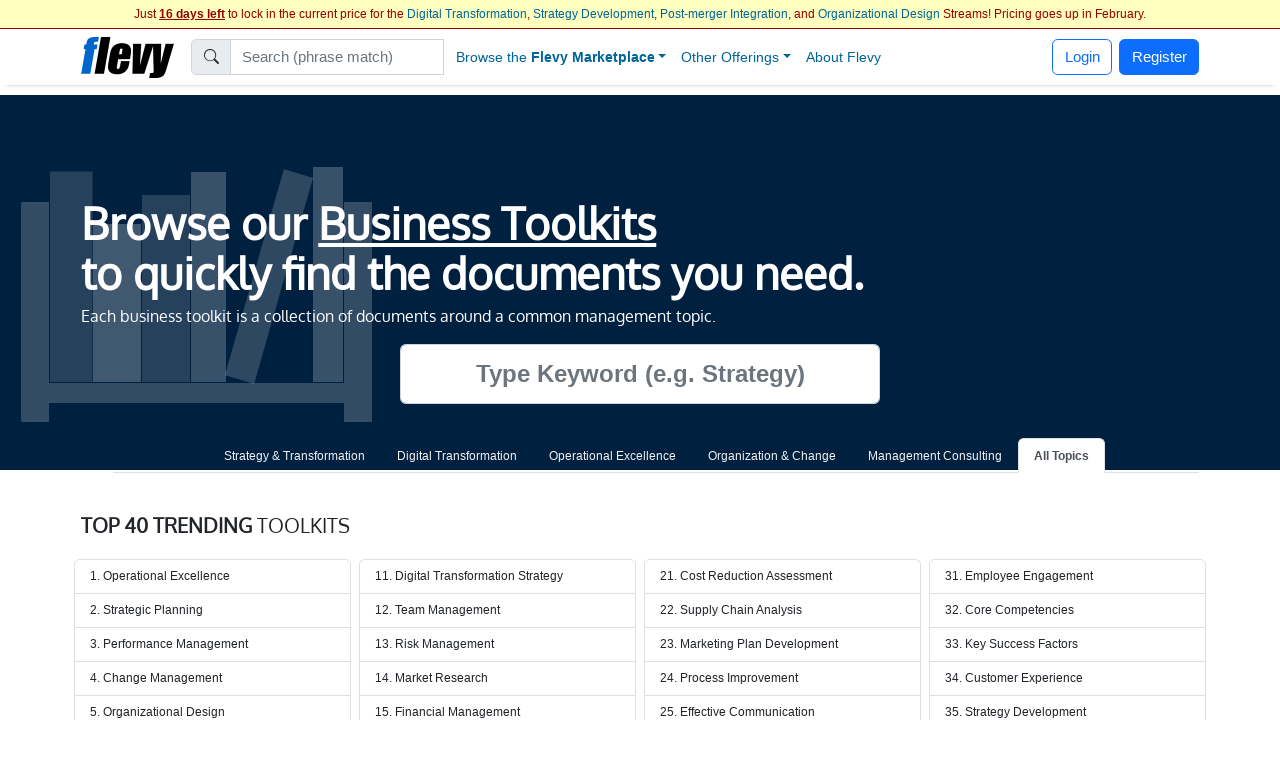

--- FILE ---
content_type: text/html; charset=UTF-8
request_url: https://flevy.com/business-toolkits
body_size: 52617
content:
<!DOCTYPE html>
<html lang=en data-cf-country='US'>
<head><meta name="google-site-verification" content="FGT1h4-pkU2ceCqWcmxgE2R65w60sipuNNawwdcVvN8" />
<meta property="og:title" content="Business Toolkits - Comprehensive End-to-End Business Methodologies" />
<meta name=description property="og:description" content="Flevy.com Business Toolkits - Growth Strategy, Balanced Scorecard, Strategic Planning, Supply Chain, Valuation, Focus Interviews, Change Management. Each toolkit is comprised of multiple documents that, when used together, provide a comprehensive and holistic framework for the project.  "> 
<meta property="og:image" content="http://flevy.com/images/misc/600x315__frameworks2.gif" />
<meta property="st:image" content="http://flevy.com/images/misc/600x315__frameworks2.gif" />
<meta itemprop=image content="http://flevy.com/images/misc/600x315__frameworks2.gif" /> 
<meta property="fb:app_id" content="124852817694234" />
<meta property="fb:admins" content="400448" /> 
<script>
const EU_SET = new Set([
  'AT','BE','BG','HR','CY','CZ','DK','EE','FI','FR','DE','GR','HU','IE','IT','LV','LT','LU','MT','NL','PL','PT','RO','SK','SI','ES','SE', // EU-27
  'IS','NO','LI', // EEA
  'GB','UK','CH'  // UK, Switzerland
]);
const ISO = (document.documentElement.getAttribute('data-cf-country') || '').toUpperCase();
const NEEDS_BANNER = EU_SET.has(ISO);

window.dataLayer = window.dataLayer || [];
function gtag(){ dataLayer.push(arguments); }

if(NEEDS_BANNER) {
  gtag('consent','default',{ // EEA/UK/CH: consent mode
    ad_storage:'denied',
    analytics_storage:'denied',
    ad_user_data:'denied',
    ad_personalization:'denied'
  });
  window.uetq = window.uetq || [];
  uetq.push('consent','default',{ad_storage:'denied'});
} else {
  gtag('consent','default',{ // Rest of world: grant immediately
    ad_storage:'granted',
    analytics_storage:'granted',
    ad_user_data:'granted',
    ad_personalization:'granted'
  });
}

dataLayer.push({'gtm.start':Date.now(),event:'gtm.js'});

(window.requestIdleCallback
   ? requestIdleCallback(loadGTM)
   : setTimeout(loadGTM,3000));

function loadGTM(){
  var s=document.createElement('script');
  s.async=true;
  s.src='https://www.googletagmanager.com/gtm.js?id=GTM-P5LDQB2';
  document.head.appendChild(s);
}

if(NEEDS_BANNER) injectBanner();

function injectBanner(){
  const KEY='ads_consent';
  const fire=ev=>(window.dataLayer=window.dataLayer||[]).push({event:ev});
  const stored=localStorage.getItem(KEY);
  if(stored){fire(stored==='granted'?'consent_granted':'consent_denied');return;}

  const bar=document.createElement('div');bar.id='cmp-wrap';
  bar.innerHTML=`
  <style>
    #cmp-wrap{position:fixed;bottom:0;left:0;right:0;background:#1a1a1a;color:#fff;
      font:14px/1.4 sans-serif;padding:12px 16px;display:flex;align-items:center;
      justify-content:center;gap:16px;flex-wrap:wrap;z-index:9999;
      box-shadow:0 -3px 8px rgba(0,0,0,.3)}
    #cmp-text{flex:0 1 auto;text-align:center;max-width:700px}
  </style>
  <div id=cmp-text>We use cookies for ads &amp; analytics. May we store these cookies?</div>
  <div>
    <button class='btn btn-primary' data-accept><b>Accept</b></button>
    <button class='btn btn-secondary' data-decline>Decline</button>
  </div>`;
  document.body.appendChild(bar);

  const set=v=>{localStorage.setItem(KEY,v);
    fire(v==='granted'?'consent_granted':'consent_denied');bar.remove();};
  bar.querySelector('[data-accept]').onclick =()=>set('granted');
  bar.querySelector('[data-decline]').onclick=()=>set('denied');
}
</script> 
<link rel='preload' href="https://flevy.com/images/logo3.png" as='image'> 
<link rel='preload' href='https://ajax.googleapis.com/ajax/libs/jquery/2.2.4/jquery.min.js' as='script'>
<script type="text/javascript" src="https://ajax.googleapis.com/ajax/libs/jquery/2.2.4/jquery.min.js"></script>
<script type="text/javascript" src="https://flevy.com/inc/jquery-ui-1.14.1.custom/jquery-ui.min.js" defer></script>
<script src="https://cdn.jsdelivr.net/npm/swiper@11.2.1/swiper-bundle.min.js"></script>
<link href="https://cdn.jsdelivr.net/npm/bootstrap@5.2.3/dist/css/bootstrap.min.css" rel="stylesheet"  integrity="sha384-rbsA2VBKQhggwzxH7pPCaAqO46MgnOM80zW1RWuH61DGLwZJEdK2Kadq2F9CUG65" crossorigin="anonymous">

<link rel='stylesheet' href="https://flevy.com/inc/jquery-ui-1.14.1.custom/jquery-ui.min.css" as='style' media=print onload="this.media='all'">
<style type="text/css">@font-face {font-family:Oxygen;font-style:normal;font-weight:400;src:url(/cf-fonts/s/oxygen/5.0.11/latin-ext/400/normal.woff2);unicode-range:U+0100-02AF,U+0304,U+0308,U+0329,U+1E00-1E9F,U+1EF2-1EFF,U+2020,U+20A0-20AB,U+20AD-20CF,U+2113,U+2C60-2C7F,U+A720-A7FF;font-display:swap;}@font-face {font-family:Oxygen;font-style:normal;font-weight:400;src:url(/cf-fonts/s/oxygen/5.0.11/latin/400/normal.woff2);unicode-range:U+0000-00FF,U+0131,U+0152-0153,U+02BB-02BC,U+02C6,U+02DA,U+02DC,U+0304,U+0308,U+0329,U+2000-206F,U+2074,U+20AC,U+2122,U+2191,U+2193,U+2212,U+2215,U+FEFF,U+FFFD;font-display:swap;}</style> 
<link rel='stylesheet' href='https://flevy.com/inc/flevy.css?v=020725' as='style' media=print onload="this.media='all'"> 
<link rel='stylesheet' href='https://cdn.jsdelivr.net/npm/swiper@11.2.1/swiper-bundle.min.css' as='style' media=print onload="this.media='all'">

<meta itemprop=name content="Business Toolkits - Comprehensive End-to-End Business Methodologies">
<meta itemprop=description content="Flevy.com Business Toolkits - Growth Strategy, Balanced Scorecard, Strategic Planning, Supply Chain, Valuation, Focus Interviews, Change Management. Each toolkit is comprised of multiple documents that, when used together, provide a comprehensive and holistic framework for the project.  ">

<title>Business Toolkits - Comprehensive End-to-End Business Methodologies</title>

<link rel=dns-prefetch href="https://ajax.googleapis.com"> 
<meta name="viewport" content="width=device-width, initial-scale=1">
<link rel="shortcut icon" href="https://flevy.com/inc/favicon.ico">

<script>
document.addEventListener("DOMContentLoaded",function(){var lazyloadImages;if("IntersectionObserver" in window){lazyloadImages=document.querySelectorAll(".lazy");var imageObserver=new IntersectionObserver(function(entries,observer){entries.forEach(function(entry){if(entry.isIntersecting){var image=entry.target;image.classList.remove("lazy");imageObserver.unobserve(image)}})});lazyloadImages.forEach(function(image){imageObserver.observe(image)})}else{var lazyloadThrottleTimeout;lazyloadImages=document.querySelectorAll(".lazy");function lazyload(){if(lazyloadThrottleTimeout){clearTimeout(lazyloadThrottleTimeout)}
lazyloadThrottleTimeout=setTimeout(function(){var scrollTop=window.pageYOffset;lazyloadImages.forEach(function(img){if(img.offsetTop<(window.innerHeight+scrollTop)){img.src=img.dataset.src;img.classList.remove("lazy")}});if(lazyloadImages.length==0){document.removeEventListener("scroll",lazyload);window.removeEventListener("resize",lazyload);window.removeEventListener("orientationChange",lazyload)}},20)}
document.addEventListener("scroll",lazyload);window.addEventListener("resize",lazyload);window.addEventListener("orientationChange",lazyload)}})
</script> 
</head>
<body> <style> .navbar {top:29px} body {margin-top:24px} </style> 
<center>
<div id=topbar>
	<div style='font-size:12px; color:#990000' class=text-truncate>
		Just <b><u>16 days left</u></b> to lock in the current price for the <a href=https://flevy.com/browse/stream/digital-transformation target=_blank>Digital Transformation</a>, <a href=https://flevy.com/browse/stream/strategy-development target=_blank>Strategy Development</a>, <a href=https://flevy.com/browse/stream/post-merger-integration target=_blank>Post-merger Integration</a>, and <a href=https://flevy.com/browse/stream/organizational-design target=_blank>Organizational Design</a> Streams! Pricing goes up in February. 
	</div>

</div>
</center> 
		<style>
		.nav-item.dropdown .dropdown-menu {
			display: none;
			opacity: 0;
			transition: opacity 0.4s ease-in-out;
		}

		/* Show dropdown on hover */
		.nav-item.dropdown.show .dropdown-menu {
			display: block;
			opacity: 1;
		}
		</style> 
	<script>
	$(function() {
		var toolkits = [ {value:"Operational Excellence",data:'operational-excellence'},{value:"Strategic Planning",data:'strategic-planning'},{value:"Performance Management",data:'performance-management'},{value:"Change Management",data:'change-management'},{value:"Organizational Design",data:'organizational-design'},{value:"Project Management",data:'project-management'},{value:"Presentation Delivery",data:'presentation-delivery'},{value:"Company Financial Model",data:'company-financial-model'},{value:"Integrated Financial Model",data:'integrated-financial-model'},{value:"Digital Transformation",data:'digital-transformation'},{value:"Risk Management",data:'risk-management'},{value:"Cost Reduction Assessment",data:'cost-reduction-assessment'},{value:"Artificial Intelligence",data:'artificial-intelligence'},{value:"Financial Management",data:'financial-management'},{value:"Digital Transformation Strategy",data:'digital-transformation-strategy'},{value:"Team Management",data:'team-management'},{value:"Business Plan Financial Model",data:'business-plan-financial-model'},{value:"Market Research",data:'market-research'},{value:"M&A (Mergers & Acquisitions)",data:'manda-mergers-and-acquisitions'},{value:"Quality Management",data:'quality-management'},{value:"Process Improvement",data:'process-improvement'},{value:"Supply Chain Management",data:'supply-chain-management'},{value:"Core Competencies",data:'core-competencies'},{value:"Supply Chain Analysis",data:'supply-chain-analysis'},{value:"Organizational Change",data:'organizational-change'},{value:"Inventory Management",data:'inventory-management'},{value:"Marketing Plan Development",data:'marketing-plan-development'},{value:"Customer Experience",data:'customer-experience'},{value:"Value Creation",data:'value-creation'},{value:"Leadership",data:'leadership'},{value:"Employee Engagement",data:'employee-engagement'},{value:"Growth Strategy",data:'growth-strategy'},{value:"Strategy Development",data:'strategy-development'},{value:"Communications Strategy",data:'communications-strategy'},{value:"Effective Communication",data:'effective-communication'},{value:"Pricing Strategy",data:'pricing-strategy'},{value:"Management Information Systems",data:'management-information-systems'},{value:"Visual Workplace",data:'visual-workplace'},{value:"Valuation",data:'valuation'},{value:"HR Strategy",data:'hr-strategy'},{value:"Key Performance Indicators",data:'key-performance-indicators'},{value:"Innovation Management",data:'innovation-management'},{value:"Strategy Deployment & Execution",data:'strategy-deployment-and-execution'},{value:"Balanced Scorecard",data:'balanced-scorecard'},{value:"Decision Making",data:'decision-making'},{value:"Continuous Improvement",data:'continuous-improvement'},{value:"Corporate Culture",data:'corporate-culture'},{value:"Information Technology",data:'information-technology'},{value:"Workplace Safety",data:'workplace-safety'},{value:"Business Model Innovation",data:'business-model-innovation'},{value:"Strategic Sourcing",data:'strategic-sourcing'},{value:"Hoshin Kanri",data:'hoshin-kanri'},{value:"Performance Measurement",data:'performance-measurement'},{value:"Pitch Deck",data:'pitch-deck'},{value:"BDP",data:'bdp'},{value:"Key Success Factors",data:'key-success-factors'},{value:"PMI (Post-merger Integration)",data:'pmi-post-merger-integration'},{value:"Agile",data:'agile'},{value:"Corporate Strategy",data:'corporate-strategy'},{value:"Business Transformation",data:'business-transformation'},{value:"Human Resources",data:'human-resources'},{value:"McKinsey Templates",data:'mckinsey-templates'},{value:"Cyber Security",data:'cyber-security'},{value:"Industry Analysis",data:'industry-analysis'},{value:"Market Analysis",data:'market-analysis'},{value:"Talent Management",data:'talent-management'},{value:"PMO",data:'pmo'},{value:"Organizational Culture",data:'organizational-culture'},{value:"Organizational Effectiveness",data:'organizational-effectiveness'},{value:"Product Strategy",data:'product-strategy'},{value:"Employee Training",data:'employee-training'},{value:"Strategic Analysis",data:'strategic-analysis'},{value:"Program Management",data:'program-management'},{value:"KPI",data:'kpi'},{value:"Critical Success Factors",data:'critical-success-factors'},{value:"Maturity Model",data:'maturity-model'},{value:"Six Sigma Project",data:'six-sigma-project'},{value:"Service Design",data:'service-design'},{value:"Lean Manufacturing",data:'lean-manufacturing'},{value:"IT Strategy",data:'it-strategy'},{value:"Manufacturing",data:'manufacturing'},{value:"Supply Chain",data:'supply-chain'},{value:"Enterprise Performance Management",data:'enterprise-performance-management'},{value:"Business Process Improvement",data:'business-process-improvement'},{value:"Social Media Strategy",data:'social-media-strategy'},{value:"Customer Journey Mapping",data:'customer-journey-mapping'},{value:"Resource Management",data:'resource-management'},{value:"Lean Management",data:'lean-management'},{value:"Human Resources Management",data:'human-resources-management'},{value:"Due Diligence",data:'due-diligence'},{value:"Industry 4.0",data:'industry-4-0'},{value:"Talent Strategy",data:'talent-strategy'},{value:"Post-merger Integration",data:'post-merger-integration'},{value:"Meeting Facilitation/Management",data:'meeting-facilitation-management'},{value:"Problem Solving",data:'problem-solving'},{value:"Lean",data:'lean'},{value:"Budgeting & Forecasting",data:'budgeting-and-forecasting'},{value:"Process Maps",data:'process-maps'},{value:"Customer-centricity",data:'customer-centricity'},{value:"Learning Organization",data:'learning-organization'},{value:"IT",data:'it'},{value:"Sales Strategy",data:'sales-strategy'},{value:"Cost Reduction",data:'cost-reduction'},{value:"Best Practices",data:'best-practices'},{value:"Procurement Strategy",data:'procurement-strategy'},{value:"Real Estate",data:'real-estate'},{value:"Customer Journey",data:'customer-journey'},{value:"Kaizen",data:'kaizen'},{value:"Quality Management & Assurance",data:'quality-management-and-assurance'},{value:"Information Architecture",data:'information-architecture'},{value:"Human-centered Design",data:'human-centered-design'},{value:"Workplace Organization",data:'workplace-organization'},{value:"Value Chain Analysis",data:'value-chain-analysis'},{value:"Business Continuity Planning",data:'business-continuity-planning'},{value:"Restructuring",data:'restructuring'},{value:"Setup Reduction",data:'setup-reduction'},{value:"Strategy Deployment",data:'strategy-deployment'},{value:"Value Stream Mapping",data:'value-stream-mapping'},{value:"Data & Analytics",data:'data-and-analytics'},{value:"Business Process Re-engineering",data:'business-process-re-engineering'},{value:"Employee Management",data:'employee-management'},{value:"Logistics",data:'logistics'},{value:"ISO 27001",data:'iso-27001'},{value:"Reorganization",data:'reorganization'},{value:"Value Proposition",data:'value-proposition'},{value:"SWOT Analysis",data:'swot-analysis'},{value:"MBNQA",data:'mbnqa'},{value:"Innovation",data:'innovation'},{value:"Strategic Thinking",data:'strategic-thinking'},{value:"Breakout Strategy",data:'breakout-strategy'},{value:"Competitive Advantage",data:'competitive-advantage'},{value:"Workshops",data:'workshops'},{value:"Jishu Hozen",data:'jishu-hozen'},{value:"Six Sigma",data:'six-sigma'},{value:"Purpose",data:'purpose'},{value:"Baldrige Excellence Framework",data:'baldrige-excellence-framework'},{value:"Scenario Planning",data:'scenario-planning'},{value:"MIS",data:'mis'},{value:"Career Management",data:'career-management'},{value:"Service Strategy",data:'service-strategy'},{value:"Lean Thinking",data:'lean-thinking'},{value:"Customer-centric Organization",data:'customer-centric-organization'},{value:"SCOR Model",data:'scor-model'},{value:"Internet Marketing",data:'internet-marketing'},{value:"Analytics",data:'analytics'},{value:"Voice of the Customer",data:'voice-of-the-customer'},{value:"Building Effective Teams",data:'building-effective-teams'},{value:"Data Governance",data:'data-governance'},{value:"Shareholder Value",data:'shareholder-value'},{value:"Sales",data:'sales'},{value:"Customer Care",data:'customer-care'},{value:"Competitive Analysis",data:'competitive-analysis'},{value:"Process Design",data:'process-design'},{value:"Breakthrough Strategy",data:'breakthrough-strategy'},{value:"Healthcare",data:'healthcare'},{value:"Cost Management",data:'cost-management'},{value:"Financial Analysis",data:'financial-analysis'},{value:"Job Safety",data:'job-safety'},{value:"Shareholder Value Analysis",data:'shareholder-value-analysis'},{value:"Market Segmentation",data:'market-segmentation'},{value:"Service Transformation",data:'service-transformation'},{value:"Visual Management",data:'visual-management'},{value:"Recruitment",data:'recruitment'},{value:"Root Cause Analysis",data:'root-cause-analysis'},{value:"Customer-centric Design",data:'customer-centric-design'},{value:"Virtual Teams",data:'virtual-teams'},{value:"Customer Service",data:'customer-service'},{value:"Occupational Safety",data:'occupational-safety'},{value:"Coaching",data:'coaching'},{value:"McKinsey Presentations",data:'mckinsey-presentations'},{value:"Organizational Development",data:'organizational-development'},{value:"Design Thinking",data:'design-thinking'},{value:"Make or Buy",data:'make-or-buy'},{value:"Acquisition Strategy",data:'acquisition-strategy'},{value:"Cost Containment",data:'cost-containment'},{value:"Customer Value Proposition",data:'customer-value-proposition'},{value:"Strategy Execution",data:'strategy-execution'},{value:"Organizational Alignment",data:'organizational-alignment'},{value:"Disruption",data:'disruption'},{value:"Online Marketing",data:'online-marketing'},{value:"Lean Six Sigma Black Belt",data:'lean-six-sigma-black-belt'},{value:"Sales Management",data:'sales-management'},{value:"Chief Strategy Officer",data:'chief-strategy-officer'},{value:"Remote Work",data:'remote-work'},{value:"Market Intelligence",data:'market-intelligence'},{value:"Pyramid Principle",data:'pyramid-principle'},{value:"Business Model Design",data:'business-model-design'},{value:"Business Plan Development",data:'business-plan-development'},{value:"Corporate Social Responsibility",data:'corporate-social-responsibility'},{value:"Cost Optimization",data:'cost-optimization'},{value:"Behavioral Strategy",data:'behavioral-strategy'},{value:"Corporate Policies",data:'corporate-policies'},{value:"PMI",data:'pmi'},{value:"SaaS",data:'saas'},{value:"Crisis Management",data:'crisis-management'},{value:"Workforce Management",data:'workforce-management'},{value:"Business Development",data:'business-development'},{value:"Diversity",data:'diversity'},{value:"Soft Skills",data:'soft-skills'},{value:"Benchmarking",data:'benchmarking'},{value:"Sustainability",data:'sustainability'},{value:"Data Privacy",data:'data-privacy'},{value:"Lean Management/Enterprise",data:'lean-management-enterprise'},{value:"Cash Flow Management",data:'cash-flow-management'},{value:"Organizational Excellence",data:'organizational-excellence'},{value:"Financial Ratio Analysis",data:'financial-ratio-analysis'},{value:"Target Operating Model",data:'target-operating-model'},{value:"Team Building",data:'team-building'},{value:"Customer Decision Journey",data:'customer-decision-journey'},{value:"Total Productive Maintenance",data:'total-productive-maintenance'},{value:"Product Management",data:'product-management'},{value:"Digital Marketing Strategy",data:'digital-marketing-strategy'},{value:"Environmental Assessment",data:'environmental-assessment'},{value:"Cybersecurity",data:'cybersecurity'},{value:"Cost Cutting",data:'cost-cutting'},{value:"Total Quality Management",data:'total-quality-management'},{value:"Synergy",data:'synergy'},{value:"Customer Relationship Management",data:'customer-relationship-management'},{value:"Robotic Process Automation",data:'robotic-process-automation'},{value:"Work Management",data:'work-management'},{value:"Data Analytics",data:'data-analytics'},{value:"Data Management",data:'data-management'},{value:"Boston Matrix",data:'boston-matrix'},{value:"Operational Risk",data:'operational-risk'},{value:"Presentation Development",data:'presentation-development'},{value:"Mission, Vision, Values",data:'mission-vision-values'},{value:"Enterprise Architecture",data:'enterprise-architecture'},{value:"Customer Segmentation",data:'customer-segmentation'},{value:"Environmental Analysis",data:'environmental-analysis'},{value:"Data Monetization",data:'data-monetization'},{value:"Requirements Gathering",data:'requirements-gathering'},{value:"BCG Growth-Share Matrix",data:'bcg-growth-share-matrix'},{value:"Service 4.0",data:'service-4-0'},{value:"Lean Enterprise",data:'lean-enterprise'},{value:"Succession Planning",data:'succession-planning'},{value:"Maximizing Shareholder Value",data:'maximizing-shareholder-value'},{value:"ISO 9001",data:'iso-9001'},{value:"Kanban",data:'kanban'},{value:"Cloud",data:'cloud'},{value:"VSM",data:'vsm'},{value:"Stakeholder Management",data:'stakeholder-management'},{value:"Governance",data:'governance'},{value:"Document Management",data:'document-management'},{value:"Commercial Due Diligence",data:'commercial-due-diligence'},{value:"Accenture Frameworks",data:'accenture-frameworks'},{value:"Strategy Report Example",data:'strategy-report-example'},{value:"Lean Supply Chain",data:'lean-supply-chain'},{value:"Employee Retention",data:'employee-retention'},{value:"Takt Time",data:'takt-time'},{value:"Compliance",data:'compliance'},{value:"Globalization",data:'globalization'},{value:"S&OP",data:'sandop'},{value:"Business Model Canvas",data:'business-model-canvas'},{value:"Meeting Facilitation",data:'meeting-facilitation'},{value:"Business Ethics",data:'business-ethics'},{value:"Autonomous Maintenance",data:'autonomous-maintenance'},{value:"Interviewing",data:'interviewing'},{value:"RIE",data:'rie'},{value:"Social Media Marketing",data:'social-media-marketing'},{value:"Product Launch Strategy",data:'product-launch-strategy'},{value:"New Product Development",data:'new-product-development'},{value:"Core Competencies Analysis",data:'core-competencies-analysis'},{value:"External Analysis",data:'external-analysis'},{value:"5S",data:'5s'},{value:"Mergers & Acquisitions",data:'mergers-and-acquisitions'},{value:"Knowledge Management",data:'knowledge-management'},{value:"Cost Take-out",data:'cost-take-out'},{value:"Organizational Behavior",data:'organizational-behavior'},{value:"Goal Setting",data:'goal-setting'},{value:"Structured Communication",data:'structured-communication'},{value:"Best Demonstrated Practices",data:'best-demonstrated-practices'},{value:"Deloitte PowerPoint",data:'deloitte-powerpoint'},{value:"SIPOC",data:'sipoc'},{value:"Hoshin Planning",data:'hoshin-planning'},{value:"Malcolm Baldrige National Quality Award",data:'malcolm-baldrige-national-quality-award'},{value:"Process Analysis",data:'process-analysis'},{value:"ESG",data:'esg'},{value:"Fourth Industrial Revolution",data:'fourth-industrial-revolution'},{value:"Business Process Design",data:'business-process-design'},{value:"CEO",data:'ceo'},{value:"Policy Deployment",data:'policy-deployment'},{value:"Total Shareholder Value",data:'total-shareholder-value'},{value:"Business Strategy Example",data:'business-strategy-example'},{value:"Value Chain",data:'value-chain'},{value:"Creative Thinking",data:'creative-thinking'},{value:"RPA",data:'rpa'},{value:"Order Management",data:'order-management'},{value:"Center of Excellence",data:'center-of-excellence'},{value:"Scrum",data:'scrum'},{value:"Mentoring",data:'mentoring'},{value:"RCA",data:'rca'},{value:"Competitive Assessment",data:'competitive-assessment'},{value:"Process Mapping",data:'process-mapping'},{value:"Records Management",data:'records-management'},{value:"Build vs. Buy",data:'build-vs-buy'},{value:"ITIL",data:'itil'},{value:"VoC",data:'voc'},{value:"Corporate Entrepreneurship",data:'corporate-entrepreneurship'},{value:"Life Sciences",data:'life-sciences'},{value:"Marketing",data:'marketing'},{value:"3D Printing",data:'3d-printing'},{value:"IT Security",data:'it-security'},{value:"Boston Consulting Group Documents",data:'boston-consulting-group-documents'},{value:"Product Go-to-Market Strategy",data:'product-go-to-market-strategy'},{value:"Wargaming",data:'wargaming'},{value:"Onboarding",data:'onboarding'},{value:"PwC Frameworks",data:'pwc-frameworks'},{value:"Lean Culture",data:'lean-culture'},{value:"User Experience",data:'user-experience'},{value:"Quick Changeover",data:'quick-changeover'},{value:"8D",data:'8d'},{value:"Pharma",data:'pharma'},{value:"Machine Learning",data:'machine-learning'},{value:"Strategy Development Example",data:'strategy-development-example'},{value:"Reliability Centered Maintenance",data:'reliability-centered-maintenance'},{value:"Minto Pyramid",data:'minto-pyramid'},{value:"Environmental, Social, and Governance",data:'environmental-social-and-governance'},{value:"Customer Loyalty",data:'customer-loyalty'},{value:"Training within Industry",data:'training-within-industry'},{value:"Business Architecture",data:'business-architecture'},{value:"TOM",data:'tom'},{value:"Creativity",data:'creativity'},{value:"Objectives and Key Results",data:'objectives-and-key-results'},{value:"JIT",data:'jit'},{value:"Focus Interviewing",data:'focus-interviewing'},{value:"Mistake-Proofing",data:'mistake-proofing'},{value:"Diversity & Inclusion",data:'diversity-and-inclusion'},{value:"Change Readiness",data:'change-readiness'},{value:"Plan-Do-Check-Act",data:'plan-do-check-act'},{value:"Warehouse Management",data:'warehouse-management'},{value:"Enterprise Asset Management",data:'enterprise-asset-management'},{value:"TQP",data:'tqp'},{value:"Motivation",data:'motivation'},{value:"Malcolm Baldrige",data:'malcolm-baldrige'},{value:"PwC Presentations",data:'pwc-presentations'},{value:"Cost Accounting",data:'cost-accounting'},{value:"Mobile Strategy",data:'mobile-strategy'},{value:"Work Planning",data:'work-planning'},{value:"Board of Directors",data:'board-of-directors'},{value:"McKinsey 7-S",data:'mckinsey-7-s'},{value:"Lean Six Sigma Green Belt",data:'lean-six-sigma-green-belt'},{value:"R&D",data:'randd'},{value:"Audit Management",data:'audit-management'},{value:"Business Case Development",data:'business-case-development'},{value:"BCP",data:'bcp'},{value:"Ideation",data:'ideation'},{value:"Business Plan Example",data:'business-plan-example'},{value:"Employee Orientation",data:'employee-orientation'},{value:"Corporate Sustainability",data:'corporate-sustainability'},{value:"Retail Strategy",data:'retail-strategy'},{value:"Organizational Transformation",data:'organizational-transformation'},{value:"Innovation Culture",data:'innovation-culture'},{value:"DMADV",data:'dmadv'},{value:"TQM",data:'tqm'},{value:"McKinsey PowerPoint",data:'mckinsey-powerpoint'},{value:"Consulting Frameworks",data:'consulting-frameworks'},{value:"Scenario Analysis",data:'scenario-analysis'},{value:"Accounts Receivable",data:'accounts-receivable'},{value:"Data Science",data:'data-science'},{value:"DMAIC",data:'dmaic'},{value:"Customer Strategy",data:'customer-strategy'},{value:"Deal Structuring",data:'deal-structuring'},{value:"Boston Consulting Group PowerPoint",data:'boston-consulting-group-powerpoint'},{value:"Lead Management",data:'lead-management'},{value:"Structured Thinking",data:'structured-thinking'},{value:"Big Data",data:'big-data'},{value:"Mobile App",data:'mobile-app'},{value:"Platform Strategy",data:'platform-strategy'},{value:"Matrix Organization",data:'matrix-organization'},{value:"VBM",data:'vbm'},{value:"Business Plan Template",data:'business-plan-template'},{value:"Hoshin",data:'hoshin'},{value:"Consumer Decision Journey",data:'consumer-decision-journey'},{value:"Net Promoter Score",data:'net-promoter-score'},{value:"Company Analysis",data:'company-analysis'},{value:"Standard Work",data:'standard-work'},{value:"Master Data Management",data:'master-data-management'},{value:"Bribery",data:'bribery'},{value:"Costing",data:'costing'},{value:"IEC 27001",data:'iec-27001'},{value:"Service Management",data:'service-management'},{value:"Organizational Structure",data:'organizational-structure'},{value:"Business Resilience",data:'business-resilience'},{value:"Automation",data:'automation'},{value:"BPM",data:'bpm'},{value:"Decision Analysis",data:'decision-analysis'},{value:"PDCA",data:'pdca'},{value:"Competitive Landscape",data:'competitive-landscape'},{value:"Feedback",data:'feedback'},{value:"Organizational Silos",data:'organizational-silos'},{value:"Account-based Management",data:'account-based-management'},{value:"BMI",data:'bmi'},{value:"Continuous Flow",data:'continuous-flow'},{value:"Core Competence",data:'core-competence'},{value:"Psychology",data:'psychology'},{value:"E-commerce",data:'e-commerce'},{value:"Food & Beverage Industry",data:'food-and-beverage-industry'},{value:"Return on Investment",data:'return-on-investment'},{value:"Natural Language Processing",data:'natural-language-processing'},{value:"Business Maturity Model",data:'business-maturity-model'},{value:"Statistical Process Control",data:'statistical-process-control'},{value:"Augmented Reality",data:'augmented-reality'},{value:"Vision Statement",data:'vision-statement'},{value:"Contact Center",data:'contact-center'},{value:"Meeting Management",data:'meeting-management'},{value:"Emerging Market Entry",data:'emerging-market-entry'},{value:"Rapid Improvement Event",data:'rapid-improvement-event'},{value:"Telework",data:'telework'},{value:"Brainstorming",data:'brainstorming'},{value:"Hiring",data:'hiring'},{value:"Customer Retention",data:'customer-retention'},{value:"Service Excellence",data:'service-excellence'},{value:"Quality Maintenance",data:'quality-maintenance'},{value:"Fraud",data:'fraud'},{value:"Ecommerce",data:'ecommerce'},{value:"HSE",data:'hse'},{value:"Sales & Operations",data:'sales-and-operations'},{value:"M&A",data:'manda'},{value:"ChatGPT",data:'chatgpt'},{value:"Conflict Resolution",data:'conflict-resolution'},{value:"8 Disciplines",data:'8-disciplines'},{value:"QFD",data:'qfd'},{value:"COBIT",data:'cobit'},{value:"Channel Distribution Strategy Example",data:'channel-distribution-strategy-example'},{value:"Production",data:'production'},{value:"CMM",data:'cmm'},{value:"Consumer Behavior",data:'consumer-behavior'},{value:"Process Analysis and Design",data:'process-analysis-and-design'},{value:"Career Planning",data:'career-planning'},{value:"Michael Porter's Value Chain",data:'michael-porters-value-chain'},{value:"SWOT",data:'swot'},{value:"Employee Benefits",data:'employee-benefits'},{value:"ISO 31000",data:'iso-31000'},{value:"Omnichannel Marketing",data:'omnichannel-marketing'},{value:"Omni-channel Supply Chain",data:'omni-channel-supply-chain'},{value:"Consulting PowerPoint Templates",data:'consulting-powerpoint-templates'},{value:"Alliances",data:'alliances'},{value:"COSO Framework",data:'coso-framework'},{value:"Warehousing",data:'warehousing'},{value:"Information Privacy",data:'information-privacy'},{value:"Customer-centric Culture",data:'customer-centric-culture'},{value:"Corporate Transformation",data:'corporate-transformation'},{value:"LBO Model Example",data:'lbo-model-example'},{value:"Business Planning",data:'business-planning'},{value:"Hybrid Work",data:'hybrid-work'},{value:"Quality Culture",data:'quality-culture'},{value:"ABM",data:'abm'},{value:"Payroll",data:'payroll'},{value:"Capgemini PowerPoint",data:'capgemini-powerpoint'},{value:"NLP",data:'nlp'},{value:"Software-as-a-Service",data:'software-as-a-service'},{value:"McKinsey 3 Horizons Model",data:'mckinsey-3-horizons-model'},{value:"Bain PowerPoint",data:'bain-powerpoint'},{value:"Corporate Board",data:'corporate-board'},{value:"Digital Supply Chain",data:'digital-supply-chain'},{value:"DOE",data:'doe'},{value:"Data Protection",data:'data-protection'},{value:"Design Measure Analyze Improve Control",data:'design-measure-analyze-improve-control'},{value:"Brand Strategy",data:'brand-strategy'},{value:"Sales & Operations Planning",data:'sales-and-operations-planning'},{value:"MSA",data:'msa'},{value:"Job Training",data:'job-training'},{value:"Personality Types",data:'personality-types'},{value:"Sales Deck",data:'sales-deck'},{value:"Bain Templates",data:'bain-templates'},{value:"IoT",data:'iot'},{value:"Presentation Design",data:'presentation-design'},{value:"Time Management",data:'time-management'},{value:"Research & Development",data:'research-and-development'},{value:"TPM",data:'tpm'},{value:"Relationship Marketing",data:'relationship-marketing'},{value:"Distinctive Capabilities",data:'distinctive-capabilities'},{value:"Corporate Governance",data:'corporate-governance'},{value:"Positioning",data:'positioning'},{value:"Workplace Productivity",data:'workplace-productivity'},{value:"Planned Maintenance",data:'planned-maintenance'},{value:"Sourcing Strategy",data:'sourcing-strategy'},{value:"Marketing Automation",data:'marketing-automation'},{value:"Waste Elimination",data:'waste-elimination'},{value:"ISO 38500",data:'iso-38500'},{value:"Hinshitsu Hozen",data:'hinshitsu-hozen'},{value:"Business Impact Analysis",data:'business-impact-analysis'},{value:"Entrepreneurship",data:'entrepreneurship'},{value:"Marketing Budget",data:'marketing-budget'},{value:"Strategic Plan Example",data:'strategic-plan-example'},{value:"Omni-channel Marketing",data:'omni-channel-marketing'},{value:"Proposal Template",data:'proposal-template'},{value:"Private Equity",data:'private-equity'},{value:"RACI Matrix",data:'raci-matrix'},{value:"Porter's Five Forces",data:'porters-five-forces'},{value:"ISO 20K",data:'iso-20k'},{value:"PwC PowerPoint",data:'pwc-powerpoint'},{value:"Supplier Relationship Management",data:'supplier-relationship-management'},{value:"Excel Project Plan",data:'excel-project-plan'},{value:"Company Cost Analysis",data:'company-cost-analysis'},{value:"Revenue Management",data:'revenue-management'},{value:"Policy Management",data:'policy-management'},{value:"Delegation",data:'delegation'},{value:"Portfolio Strategy",data:'portfolio-strategy'},{value:"NPS",data:'nps'},{value:"Omnichannel Supply Chain",data:'omnichannel-supply-chain'},{value:"OEE",data:'oee'},{value:"Financial Modeling",data:'financial-modeling'},{value:"Org Chart",data:'org-chart'},{value:"Supplier Management",data:'supplier-management'},{value:"Marketing Strategy",data:'marketing-strategy'},{value:"Policy Development",data:'policy-development'},{value:"Value Innovation",data:'value-innovation'},{value:"Incident Management",data:'incident-management'},{value:"SMED",data:'smed'},{value:"Workforce Training",data:'workforce-training'},{value:"STEEPLE",data:'steeple'},{value:"Matrix Management",data:'matrix-management'},{value:"Accenture Templates",data:'accenture-templates'},{value:"Virtual Work",data:'virtual-work'},{value:"Teamwork",data:'teamwork'},{value:"Current State Assessment",data:'current-state-assessment'},{value:"Business Process Management",data:'business-process-management'},{value:"Consulting Training",data:'consulting-training'},{value:"COSO Internal Control",data:'coso-internal-control'},{value:"Gantt Chart Templates",data:'gantt-chart-templates'},{value:"Consulting Proposals",data:'consulting-proposals'},{value:"Gage R&R",data:'gage-randr'},{value:"Cognitive Bias",data:'cognitive-bias'},{value:"Change Resistance",data:'change-resistance'},{value:"Product Lifecycle",data:'product-lifecycle'},{value:"Revenue Growth",data:'revenue-growth'},{value:"Accenture PowerPoint",data:'accenture-powerpoint'},{value:"Market Entry Example",data:'market-entry-example'},{value:"Joint Venture",data:'joint-venture'},{value:"PwC Templates",data:'pwc-templates'},{value:"Customer Satisfaction",data:'customer-satisfaction'},{value:"Blockchain",data:'blockchain'},{value:"Specialized PowerPoint Templates",data:'specialized-powerpoint-templates'},{value:"Growth-Share Matrix",data:'growth-share-matrix'},{value:"Poka Yoke",data:'poka-yoke'},{value:"CMMI",data:'cmmi'},{value:"Hypothesis Generation",data:'hypothesis-generation'},{value:"Feasibility Study",data:'feasibility-study'},{value:"Lean Six Sigma Yellow Belt",data:'lean-six-sigma-yellow-belt'},{value:"Health, Safety, and Environment",data:'health-safety-and-environment'},{value:"Scope of Work",data:'scope-of-work'},{value:"Theory of Constraints",data:'theory-of-constraints'},{value:"Corrective and Preventative Action",data:'corrective-and-preventative-action'},{value:"Waste Identification",data:'waste-identification'},{value:"Market Sizing",data:'market-sizing'},{value:"McKinsey Documents",data:'mckinsey-documents'},{value:"Go-to-Market",data:'go-to-market'},{value:"ISO 22301",data:'iso-22301'},{value:"Product Adoption",data:'product-adoption'},{value:"Heijunka",data:'heijunka'},{value:"CSR",data:'csr'},{value:"3PL",data:'3pl'},{value:"Design Measure Analyze Design Validate",data:'design-measure-analyze-design-validate'},{value:"Business Process Outsourcing",data:'business-process-outsourcing'},{value:"Targeting",data:'targeting'},{value:"Business Capability Model",data:'business-capability-model'},{value:"Vendor Management",data:'vendor-management'},{value:"Networking",data:'networking'},{value:"Employee Termination",data:'employee-termination'},{value:"Key Account Management",data:'key-account-management'},{value:"Startup",data:'startup'},{value:"Market Entry Plan",data:'market-entry-plan'},{value:"Productivity",data:'productivity'},{value:"Open Innovation",data:'open-innovation'},{value:"McKinsey Frameworks",data:'mckinsey-frameworks'},{value:"Progress Report",data:'progress-report'},{value:"FMEA",data:'fmea'},{value:"Project Plan Templates",data:'project-plan-templates'},{value:"Advanced Product Quality Planning",data:'advanced-product-quality-planning'},{value:"Cost Analysis",data:'cost-analysis'},{value:"5 Whys",data:'5-whys'},{value:"Lean Game",data:'lean-game'},{value:"Stakeholder Analysis",data:'stakeholder-analysis'},{value:"BCG PowerPoint",data:'bcg-powerpoint'},{value:"Value Based Management",data:'value-based-management'},{value:"Product Costing",data:'product-costing'},{value:"Bain Frameworks",data:'bain-frameworks'},{value:"Error Proofing",data:'error-proofing'},{value:"Supply Chain Resilience",data:'supply-chain-resilience'},{value:"Customer Insight",data:'customer-insight'},{value:"Strategy& Presentations",data:'strategyand-presentations'},{value:"Gage Repeatability and Reproducibility",data:'gage-repeatability-and-reproducibility'},{value:"OHSAS",data:'ohsas'},{value:"Kanban Board",data:'kanban-board'},{value:"Compensation",data:'compensation'},{value:"Metadata Management",data:'metadata-management'},{value:"Design of Experiments",data:'design-of-experiments'},{value:"Consulting Project Management",data:'consulting-project-management'},{value:"EAM",data:'eam'},{value:"SPC",data:'spc'},{value:"IT Business Analysis",data:'it-business-analysis'},{value:"Workplace Harassment",data:'workplace-harassment'},{value:"Good Manufacturing Practice",data:'good-manufacturing-practice'},{value:"ISO 9000",data:'iso-9000'},{value:"Behavioral Economics",data:'behavioral-economics'},{value:"Strategy Frameworks",data:'strategy-frameworks'},{value:"DCF Model Example",data:'dcf-model-example'},{value:"Digital Leadership",data:'digital-leadership'},{value:"Business Framework PowerPoint Diagrams",data:'business-framework-powerpoint-diagrams'},{value:"Body Language",data:'body-language'},{value:"ISO 20000",data:'iso-20000'},{value:"ISO 37001",data:'iso-37001'},{value:"Channel Strategy Example",data:'channel-strategy-example'},{value:"Agriculture Industry",data:'agriculture-industry'},{value:"ISO 27002",data:'iso-27002'},{value:"Incident Investigation",data:'incident-investigation'},{value:"Local Culture",data:'local-culture'},{value:"Scheduling",data:'scheduling'},{value:"Organizational Health",data:'organizational-health'},{value:"Bain Presentations",data:'bain-presentations'},{value:"TWI",data:'twi'},{value:"Investment Vehicles",data:'investment-vehicles'},{value:"Market Entry",data:'market-entry'},{value:"Public Relations",data:'public-relations'},{value:"Internet of Things",data:'internet-of-things'},{value:"Delta Model",data:'delta-model'},{value:"IT4IT",data:'it4it'},{value:"ISO 19011",data:'iso-19011'},{value:"Lean Daily Management System",data:'lean-daily-management-system'},{value:"Lean Startup",data:'lean-startup'},{value:"Valuation Model Example",data:'valuation-model-example'},{value:"Corruption",data:'corruption'},{value:"Financing",data:'financing'},{value:"Lean Office",data:'lean-office'},{value:"Configuration Management",data:'configuration-management'},{value:"Arabic",data:'arabic'},{value:"E&Y Templates",data:'eandy-templates'},{value:"Influence",data:'influence'},{value:"Status Report",data:'status-report'},{value:"Capability Maturity Model",data:'capability-maturity-model'},{value:"ISO 45001",data:'iso-45001'},{value:"P&L",data:'pandl'},{value:"Just in Time",data:'just-in-time'},{value:"Boston Consulting Group Presentations",data:'boston-consulting-group-presentations'},{value:"Cost of Quality",data:'cost-of-quality'},{value:"Disaster Recovery",data:'disaster-recovery'},{value:"Expense Tracker",data:'expense-tracker'},{value:"Deming Cycle",data:'deming-cycle'},{value:"Energy Industry",data:'energy-industry'},{value:"MDM",data:'mdm'},{value:"Break Even Analysis",data:'break-even-analysis'},{value:"Self Improvement",data:'self-improvement'},{value:"Accenture Presentations",data:'accenture-presentations'},{value:"Jobs-to-Be-Done",data:'jobs-to-be-done'},{value:"Farming Industry",data:'farming-industry'},{value:"Lodging Industry",data:'lodging-industry'},{value:"Shop Floor",data:'shop-floor'},{value:"COQ",data:'coq'},{value:"Oliver Wyman Presentations",data:'oliver-wyman-presentations'},{value:"Construction",data:'construction'},{value:"Facility Management",data:'facility-management'},{value:"Bitcoin",data:'bitcoin'},{value:"Stress Management",data:'stress-management'},{value:"PowerPoint Map Diagrams",data:'powerpoint-map-diagrams'},{value:"APQP",data:'apqp'},{value:"Third Party Logistics",data:'third-party-logistics'},{value:"Event Industry",data:'event-industry'},{value:"ERP Change Management",data:'erp-change-management'},{value:"Management Consulting Training",data:'management-consulting-training'},{value:"Synergies",data:'synergies'},{value:"Ethical Organization",data:'ethical-organization'},{value:"Business Plan Writing",data:'business-plan-writing'},{value:"BCG Matrix",data:'bcg-matrix'},{value:"IT Testing",data:'it-testing'},{value:"Overall Equipment Effectiveness",data:'overall-equipment-effectiveness'},{value:"Project Charter",data:'project-charter'},{value:"E&Y Presentations",data:'eandy-presentations'},{value:"Consulting Methodologies",data:'consulting-methodologies'},{value:"Contract",data:'contract'},{value:"Procurement Negotiations",data:'procurement-negotiations'},{value:"Monte Carlo",data:'monte-carlo'},{value:"Investment Banking",data:'investment-banking'},{value:"Sales Force",data:'sales-force'},{value:"A3",data:'a3'},{value:"Oncology",data:'oncology'},{value:"BCG Frameworks",data:'bcg-frameworks'},{value:"Annual Financial Report",data:'annual-financial-report'},{value:"HCD",data:'hcd'},{value:"Distributed Control Systems",data:'distributed-control-systems'},{value:"Capital Budgeting Business Case",data:'capital-budgeting-business-case'},{value:"Business Continuity Management",data:'business-continuity-management'},{value:"Project Kick-off",data:'project-kick-off'},{value:"IBM Documents",data:'ibm-documents'},{value:"Personality Profiles",data:'personality-profiles'},{value:"Consulting Proposal Development",data:'consulting-proposal-development'},{value:"Small Business",data:'small-business'},{value:"Data Analysis",data:'data-analysis'},{value:"Subscription",data:'subscription'},{value:"Dashboard Design",data:'dashboard-design'},{value:"Expense Report",data:'expense-report'},{value:"Distinctive Capability",data:'distinctive-capability'},{value:"Collaboration",data:'collaboration'},{value:"Request for Proposal",data:'request-for-proposal'},{value:"Portfolio Management",data:'portfolio-management'},{value:"IT Governance",data:'it-governance'},{value:"Transportation",data:'transportation'},{value:"Turnaround",data:'turnaround'},{value:"PowerPoint Maps",data:'powerpoint-maps'},{value:"GDPR",data:'gdpr'},{value:"Negotiations",data:'negotiations'},{value:"Business Intelligence",data:'business-intelligence'},{value:"Listening",data:'listening'},{value:"Game Theory",data:'game-theory'},{value:"Quality Control",data:'quality-control'},{value:"Hotel & Resort Industry",data:'hotel-and-resort-industry'},{value:"TNA",data:'tna'},{value:"Mercer Presentations",data:'mercer-presentations'},{value:"Hours Tracker",data:'hours-tracker'},{value:"Employment Discrimination",data:'employment-discrimination'},{value:"Consulting Contract",data:'consulting-contract'},{value:"Project Planning Workbook",data:'project-planning-workbook'},{value:"Booz Allen Frameworks",data:'booz-allen-frameworks'},{value:"Holding Company",data:'holding-company'},{value:"Succession Management",data:'succession-management'},{value:"Jidoka",data:'jidoka'},{value:"Facilities Management",data:'facilities-management'},{value:"PESTEL",data:'pestel'},{value:"BCG Documents",data:'bcg-documents'},{value:"Specialized PowerPoint Diagrams",data:'specialized-powerpoint-diagrams'},{value:"Circular Economy",data:'circular-economy'},{value:"Consulting Documents",data:'consulting-documents'},{value:"Strategy Methodologies",data:'strategy-methodologies'},{value:"LEK Presentations",data:'lek-presentations'},{value:"Restaurant Industry",data:'restaurant-industry'},{value:"ITSM",data:'itsm'},{value:"Safety Instrumented Systems",data:'safety-instrumented-systems'},{value:"Obeya",data:'obeya'},{value:"Lead Generation",data:'lead-generation'},{value:"Hazards",data:'hazards'},{value:"Accenture Documents",data:'accenture-documents'},{value:"Retail Industry",data:'retail-industry'},{value:"Booz Presentations",data:'booz-presentations'},{value:"Marketplace",data:'marketplace'},{value:"Gap Analysis",data:'gap-analysis'},{value:"A.T. Kearney Presentations",data:'a-t-kearney-presentations'},{value:"Production Planning",data:'production-planning'},{value:"Quality Function Deployment",data:'quality-function-deployment'},{value:"Strategy Consulting Frameworks",data:'strategy-consulting-frameworks'},{value:"Staffing",data:'staffing'},{value:"Capability Maturity Model Integration",data:'capability-maturity-model-integration'},{value:"PMP",data:'pmp'},{value:"Treasury",data:'treasury'},{value:"Boston Consulting Group Frameworks",data:'boston-consulting-group-frameworks'},{value:"Profit Pools",data:'profit-pools'},{value:"Conflict Management",data:'conflict-management'},{value:"Design for Six Sigma",data:'design-for-six-sigma'},{value:"IATF 16949",data:'iatf-16949'},{value:"Mercer Templates",data:'mercer-templates'},{value:"Renewable Energy",data:'renewable-energy'},{value:"Measurement Systems Analysis",data:'measurement-systems-analysis'},{value:"Chart Design",data:'chart-design'},{value:"Booz Allen Templates",data:'booz-allen-templates'},{value:"Organizational Chart",data:'organizational-chart'},{value:"Roland Berger Frameworks",data:'roland-berger-frameworks'},{value:"Family Business",data:'family-business'},{value:"Business Basics",data:'business-basics'},{value:"80/20 Rule",data:'80-20-rule'},{value:"Wind Down",data:'wind-down'},{value:"Mercer Frameworks",data:'mercer-frameworks'},{value:"Supplier Negotiations",data:'supplier-negotiations'},{value:"Shipping Industry",data:'shipping-industry'},{value:"Mercer Documents",data:'mercer-documents'},{value:"Project Finance",data:'project-finance'},{value:"CRM",data:'crm'},{value:"CFO",data:'cfo'},{value:"ROI",data:'roi'},{value:"Software Testing",data:'software-testing'},{value:"Software",data:'software'},{value:"Action Plan",data:'action-plan'},{value:"Booz Allen Presentations",data:'booz-allen-presentations'},{value:"Insurance",data:'insurance'},{value:"Capgemini Presentations",data:'capgemini-presentations'},{value:"Business Requirements",data:'business-requirements'},{value:"PEST",data:'pest'},{value:"E&Y PowerPoint",data:'eandy-powerpoint'},{value:"Financial Risk",data:'financial-risk'},{value:"Oliver Wyman PowerPoint",data:'oliver-wyman-powerpoint'},{value:"Petroleum",data:'petroleum'},{value:"Deep Learning",data:'deep-learning'},{value:"Account Management",data:'account-management'},{value:"TOGAF",data:'togaf'},{value:"IBM Presentations",data:'ibm-presentations'},{value:"Working Capital Management",data:'working-capital-management'},{value:"Oliver Wyman Frameworks",data:'oliver-wyman-frameworks'},{value:"IEC 27002",data:'iec-27002'},{value:"Employment Termination",data:'employment-termination'},{value:"NDA",data:'nda'},{value:"Fishbone Diagram",data:'fishbone-diagram'},{value:"MBSE",data:'mbse'},{value:"Consulting Process",data:'consulting-process'},{value:"BPO",data:'bpo'},{value:"PowerPoint Diagrams Compilation",data:'powerpoint-diagrams-compilation'},{value:"Telecommunications Industry",data:'telecommunications-industry'},{value:"Management Model PowerPoint Diagrams",data:'management-model-powerpoint-diagrams'},{value:"Agentic AI",data:'agentic-ai'},{value:"Utilities Industry",data:'utilities'},{value:"WBS",data:'wbs'},{value:"DCS",data:'dcs'},{value:"Booz Allen Documents",data:'booz-allen-documents'},{value:"Business Plans",data:'business-plans'},{value:"Account-based Marketing",data:'account-based-marketing'},{value:"A/B Testing",data:'a-b-testing'},{value:"RACI",data:'raci'},{value:"Client Management",data:'client-management'},{value:"Debt",data:'debt'},{value:"Proposal Development",data:'proposal-development'},{value:"Call Center",data:'call-center'},{value:"ISO 26000",data:'iso-26000'},{value:"ISO 50001",data:'iso-50001'},{value:"IBM Templates",data:'ibm-templates'},{value:"Venture Capital",data:'venture-capital'},{value:"Franchising",data:'franchising'},{value:"PESTLE",data:'pestle'},{value:"Dividend Yield",data:'dividend-yield'},{value:"Accounts Payable",data:'accounts-payable'},{value:"Agreement",data:'agreement'},{value:"Medical",data:'medical'},{value:"Booz Allen PowerPoint",data:'booz-allen-powerpoint'},{value:"Service Level Management",data:'service-level-management'},{value:"LEK Documents",data:'lek-documents'},{value:"Non-Disclosure Agreement",data:'non-disclosure-agreement'},{value:"Business Case",data:'business-case'},{value:"Business Frameworks",data:'business-frameworks'},{value:"Contractor Management",data:'contractor-management'},{value:"Capgemini Frameworks",data:'capgemini-frameworks'},{value:"Divestiture",data:'divestiture'},{value:"Strategic Foresight",data:'strategic-foresight'},{value:"RCM",data:'rcm'},{value:"Winding Down",data:'winding-down'},{value:"RFP",data:'rfp'},{value:"Failure Modes and Effects Analysis",data:'failure-modes-and-effects-analysis'},{value:"Gemba Walk",data:'gemba-walk'},{value:"A.T. Kearney Frameworks",data:'a-tkearney-frameworks'},{value:"Bid",data:'bid'},{value:"Sample Business Plan",data:'sample-business-plan'},{value:"A.T. Kearney Templates",data:'a-tkearney-templates'},{value:"Organizational Resilience",data:'organizational-resilience'},{value:"Model-Based Systems Engineering",data:'model-based-systems-engineering'},{value:"Public-Private Partnership",data:'public-private-partnership'},{value:"Booz Documents",data:'booz-documents'},{value:"Capgemini Documents",data:'capgemini-documents'},{value:"Activity Based Costing",data:'activity-based-costing'},{value:"IT Benefits Management",data:'it-benefits-management'},{value:"Pricing PowerPoint Diagrams",data:'pricing-powerpoint-diagrams'},{value:"Financial Ratios Calculator",data:'financial-ratios-calculator'},{value:"ISO 21001",data:'iso-21001'},{value:"M&A Integration",data:'manda-integration'},{value:"Project Risk",data:'project-risk'},{value:"Tax",data:'tax'},{value:"IBM Frameworks",data:'ibm-frameworks'},{value:"Bain Documents",data:'bain-documents'},{value:"B2B",data:'b2b'},{value:"Wind Up",data:'wind-up'},{value:"Mining Industry",data:'mining-industry'},{value:"PwC Documents",data:'pwc-documents'},{value:"Telecom Industry",data:'telecom-industry'},{value:"Fundraising",data:'fundraising'},{value:"Wealth Management",data:'wealth-management'},{value:"Co-working",data:'co-working'},{value:"Solar Energy",data:'solar-energy'},{value:"Pareto Principle",data:'pareto-principle'},{value:"PowerPoint Diagrams Library",data:'powerpoint-diagrams-library'},{value:"PMP Exam Preparation",data:'pmp-exam-preparation'},{value:"Oliver Wyman Templates",data:'oliver-wyman-templates'},{value:"BCG Presentations",data:'bcg-presentations'},{value:"India",data:'india'},{value:"IEC 61511",data:'iec-61511'},{value:"GenAI",data:'genai'},{value:"Southern Africa",data:'southern-africa'},{value:"FAS Performance Management",data:'fas-performance-management'},{value:"LEK Frameworks",data:'lek-frameworks'},{value:"LEK PowerPoint",data:'lek-powerpoint'},{value:"LEK Templates",data:'lek-templates'},{value:"Mercer PowerPoint",data:'mercer-powerpoint'},{value:"Access Management",data:'access-management'},{value:"Training Needs Analysis",data:'training-needs-analysis'},{value:"Booz Frameworks",data:'booz-frameworks'},{value:"Sport Management",data:'sport-management'},{value:"Porter's Five Forces Analysis",data:'porters-five-forces-analysis'},{value:"SIS",data:'sis'},{value:"Nonprofit",data:'nonprofit'},{value:"Capital Structure",data:'capital-structure'},{value:"Liquidation",data:'liquidation'},{value:"Home Care",data:'home-care'},{value:"Enterprise Resource Planning",data:'enterprise-resource-planning'},{value:"Gamification",data:'gamification'},{value:"IPO",data:'ipo'},{value:"E&Y Documents",data:'eandy-documents'},{value:"Oil & Gas",data:'oil-and-gas'},{value:"Consulting Contracts",data:'consulting-contracts'},{value:"Education",data:'education'},{value:"Business Complexity",data:'business-complexity'},{value:"Roland Berger PowerPoint",data:'roland-berger-powerpoint'},{value:"Management Accounting",data:'management-accounting'},{value:"Proposal Writing & Development",data:'proposal-writing-and-development'},{value:"Government",data:'government'},{value:"Cancer",data:'cancer'},{value:"Insolvency",data:'insolvency'},{value:"Cash Conversion Cycle",data:'cash-conversion-cycle'},{value:"Booz Templates",data:'booz-templates'},{value:"Food Safety",data:'food-safety'},{value:"Demand Planning",data:'demand-planning'},{value:"Total Quality Process",data:'total-quality-process'},{value:"FSMS",data:'fsms'},{value:"Coworking",data:'coworking'},{value:"Data Center",data:'data-center'},{value:"Golf",data:'golf'},{value:"Consulting Selling Process",data:'consulting-selling-process'},{value:"Business Dashboard",data:'business-dashboard'},{value:"Invoice",data:'invoice'},{value:"Business Case Template",data:'business-case-template'},{value:"ERP",data:'erp'},{value:"ECBA",data:'ecba'},{value:"Customer Profitability",data:'customer-profitability'},{value:"Profit and Loss",data:'profit-and-loss'},{value:"Variance Analysis",data:'variance-analysis'},{value:"Russia-Ukraine War",data:'russia-ukraine-war'},{value:"Calendar",data:'calendar'},{value:"A.T. Kearney PowerPoint",data:'a-t-kearney-powerpoint'},{value:"Depreciation",data:'depreciation'},{value:"Business Quotes",data:'business-quotes'},{value:"Management Consulting Frameworks",data:'management-consulting-frameworks'},{value:"Tourism",data:'tourism'},{value:"Fairness",data:'fairness'},{value:"Problem Management",data:'problem-management'},{value:"Tender",data:'tender'},{value:"Roland Berger Documents",data:'roland-berger-documents'},{value:"McKinsey Three Horizons of Growth",data:'mckinsey-three-horizons-of-growth'},{value:"Design Sprint",data:'design-sprint'},{value:"Financial Ratios Template",data:'financial-ratios-template'},{value:"Mind Map",data:'mind-map'},{value:"Shingo Prize",data:'shingo-prize'},{value:"Financial Statement Analysis",data:'financial-statement-analysis'},{value:"Burke-Litwin",data:'burke-litwin'},{value:"SAP",data:'sap'},{value:"Consulting PowerPoint Diagrams",data:'consulting-powerpoint-diagrams'},{value:"ProfitQube",data:'profitqube'},{value:"Capital Budgeting",data:'capital-budgeting'},{value:"ESD",data:'esd'},{value:"Hotel Industry",data:'hotel-industry'},{value:"Zachman Framework",data:'zachman-framework'},{value:"Strategy Frameworks Compilation",data:'strategy-frameworks-compilation'},{value:"Business Case Example",data:'business-case-example'},{value:"Emergency Shutdown",data:'emergency-shutdown'},{value:"Advertising",data:'advertising'},{value:"Roland Berger Presentations",data:'roland-berger-presentations'},{value:"Boston Consulting Group Templates",data:'boston-consulting-group-templates'},{value:"Porter's 5 Forces",data:'porters-5-forces'},{value:"Consulting Agreement",data:'consulting-agreement'},{value:"CCBA",data:'ccba'},{value:"BCG Templates",data:'bcg-templates'},{value:"IBM PowerPoint",data:'ibm-powerpoint'},{value:"Henry Mintzberg",data:'henry-mintzberg'},{value:"MECE",data:'mece'},{value:"Workflow",data:'workflow'},{value:"Oliver Wyman Documents",data:'oliver-wyman-documents'},{value:"Digital Maturity",data:'digital-maturity'},{value:"Spin-Off",data:'spin-off'},{value:"Booz PowerPoint",data:'booz-powerpoint'},{value:"A.T. Kearney Documents",data:'a-t-kearney-documents'},{value:"Wholesale",data:'wholesale'},{value:"Cement",data:'cement'},{value:"Cryptocurrency",data:'cryptocurrency'},{value:"SLM",data:'slm'},{value:"Organizational Energy",data:'organizational-energy'},{value:"PowerPoint Maps and Flags",data:'powerpoint-maps-and-flags'},{value:"CPRE",data:'cpre'},{value:"E&Y Frameworks",data:'eandy-frameworks'},{value:"Consulting Sales",data:'consulting-sales'},{value:"Strategy Documents",data:'strategy-documents'},{value:"Sample Business Case",data:'sample-business-case'},{value:"Strategy& PowerPoint",data:'strategyand-powerpoint'},{value:"GMP",data:'gmp'},{value:"Project Scope",data:'project-scope'},{value:"South Africa",data:'south-africa'},{value:"Work Breakdown Structure",data:'work-breakdown-structure'},{value:"Excel Project Management",data:'excel-project-management'},{value:"NGO",data:'ngo'},{value:"IEC 61508",data:'iec-61508'},{value:"Telco Industry",data:'telco-industry'},{value:"CBAP",data:'cbap'},{value:"Electric Vehicle",data:'electric-vehicle'},{value:"Fintech",data:'fintech'},{value:"Consumer Packaged Goods",data:'consumer-packaged-goods'},{value:"PRINCE2",data:'prince2'},{value:"Software Engineering",data:'software-engineering'},{value:"Airbnb",data:'airbnb'},{value:"PPP",data:'ppp'},{value:"ISO 13485",data:'iso-13485'},{value:"OKR",data:'okr'},{value:"Roland Berger Templates",data:'roland-berger-templates'},{value:"Sales Compensation",data:'sales-compensation'},{value:"Bankruptcy",data:'bankruptcy'},{value:"Airline Industry",data:'airline-industry'},{value:"Capgemini Templates",data:'capgemini-templates'},{value:"NPV Calculator",data:'npv-calculator'},{value:"CAPA",data:'capa'},{value:"Design for X",data:'design-for-x'},{value:"ISO 37000",data:'iso-37000'},{value:"Consumer Goods",data:'consumer-goods'},{value:"Business Law",data:'business-law'},{value:"ISO 14001",data:'iso-14001'},{value:"ISO 22000",data:'iso-22000'},{value:"Supply Chain Sustainability",data:'supply-chain-sustainability'},{value:"Maritime Industry",data:'maritime-industry'},{value:"Project Cost",data:'project-cost'},{value:"Salesforce",data:'salesforce'},{value:"Law",data:'law'},{value:"LDMS",data:'ldms'},{value:"Loans",data:'loans'},{value:"Banking",data:'banking'},{value:"Non-profit",data:'non-profit'},{value:"Partnership Agreement",data:'partnership-agreement'},{value:"Channel Strategy",data:'channel-strategy'},{value:"Systems Thinking",data:'systems-thinking'},{value:"Prompt Engineering",data:'prompt-engineering'},{value:"SOC",data:'soc'},{value:"ISO 27000",data:'iso-27000'},{value:"DFSS",data:'dfss'},{value:"Barbara Minto",data:'barbara-minto'},{value:"Channel Management",data:'channel-management'},{value:"Business Unit Strategy",data:'business-unit-strategy'},{value:"ISO 10007",data:'iso-10007'},{value:"Organizational Complexity",data:'organizational-complexity'},{value:"ISO 20700",data:'iso-20700'},{value:"Hedge Fund",data:'hedge-fund'},{value:"Non-governmental Organization",data:'non-governmental-organization'},{value:"TRIZ",data:'triz'},{value:"Generative AI",data:'generative-ai'},{value:"Dutch",data:'dutch'},{value:"DevOps",data:'devops'},{value:"Organizational Focus",data:'organizational-focus'},{value:"Wind Power",data:'wind-power'},{value:"Aviation Industry",data:'aviation-industry'},{value:"CPG",data:'cpg'},{value:"IEC 27000",data:'iec-27000'},{value:"CCC",data:'ccc'},{value:"ISO 26262",data:'iso-26262'},{value:"Lending",data:'lending'},{value:"Field Service",data:'field-service'},{value:"Uncertainty",data:'uncertainty'},{value:"Electric Car",data:'electric-car'},{value:"Short-term Rental",data:'short-term-rental'},{value:"Proposal Writing",data:'proposal-writing'},{value:"Wind Energy",data:'wind-energy'},{value:"ISO 14224",data:'iso-14224'},{value:"Tariff Management",data:'tariff-management'},{value:"Wind Farm",data:'wind-farm'},{value:"ISO 42001",data:'iso-42001'},{value:"JTBD",data:'jtbd'},{value:"Ishikawa Diagram",data:'ishikawa-diagram'},{value:"Database Administration",data:'database-administration'},{value:"Complaint Management",data:'complaint-management'},{value:"ISO 14641-1",data:'iso-14641-1'},{value:"ISO 20121",data:'iso-20121'},{value:"Macroeconomics",data:'macroeconomics'},{value:"System and Organization Controls",data:'system-organization-controls'},{value:"Architecture",data:'architecture'},{value:"ISO 55000",data:'iso-55000'},{value:"Solar Farm",data:'solar-farm'},{value:"Experience Economy",data:'experience-economy'},{value:"Solar Power",data:'solar-power'},{value:"Customer Churn",data:'customer-churn'},{value:"Defense",data:'defense'},{value:"IEC 42001",data:'iec-42001'},{value:"Car Wash",data:'car-wash'},{value:"Winding Up",data:'winding-up'},
		];

		$('#searchform').autocomplete({
			source: function(request, response) {
				var results = $.ui.autocomplete.filter(toolkits, request.term);
				response(results.slice(0,15)); // Limit results to X items
			},
			minLength: 2,
			select: function(event,ui) {
				slug = ui.item.data
				location.href = "https://flevy.com/topic/"+slug;
				$('#searchform').val('');
				return false;
			},
			messages: {
				noResults: '',
				results: function() {}
			}
		})

	})
	</script>

	<nav class='navbar navbar-expand-lg sticky-top'>
	<div class=container>
		<button class='navbar-toggler me-2' type='button' data-bs-toggle='collapse' data-bs-target='#navbarNav' aria-controls='navbarNav' aria-expanded='false' aria-label='Toggle navigation'>
			<span class=navbar-toggler-icon></span>
		</button>
		<div style='width:110px; height:41px'><a class='navbar-brand me-4' href=https://flevy.com><img src=https://flevy.com/images/logo3.png width=93 height=41 border=0 alt='Flevy Logo'></a></div>
		<div class='collapse navbar-collapse' id=navbarNav>
			<form method=GET action=https://flevy.com/browse class='d-flex' id=navbarSearch>
				<div class='input-group'>
				<span class='input-group-text' id='basic-addon1'><i class='bi bi-search'></i></span>
				<input class='form-control me-1' type='search' placeholder='Search (phrase match)'  aria-label='Search' name=askeyword id=searchform autocomplete='off'>
				<input type=hidden name=astitle value=1>
				<input type=hidden name=asfiletype_ppt value=1>
				<input type=hidden name=asfiletype_xls value=1>
				<input type=hidden name=asfiletype_doc value=1>
				<input type=hidden name=asfiletype_pdf value=1>
				<input type=hidden name=aslibrary_mkt value=1>
				<input type=hidden name=aslibrary_fp value=1>
				<input type=hidden name=submit_assearch>
				</div>
			</form>

			<ul class='navbar-nav mr-auto'> 
				<script>
				function navToggle(fxn) {
					$('.nav-functions a').removeClass('active');
					$('.nav-functions a[data-function="'+fxn+'"]').addClass('active');

					$('.nav-topics .topics-block').hide();
					$('.nav-topics .topics-block[data-function="'+fxn+'"]').show();
				}
				</script>

				<li class='nav-item dropdown position-static'>
					<a class='nav-link dropdown-toggle' href='#' role='button' data-bs-toggle='dropdown' aria-expanded='false'>Browse the <b>Flevy Marketplace</b></a>
					<div class='container dropdown-menu' style='left:50%; transform:translateX(-50%)'>
						<div class='container row'>
						<div class='col-3 nav-functions'>
							<a href=https://flevy.com/topics/strategy onMouseOver=navToggle('strategy') data-function='strategy' class=active><b>Strategy & Transformation <span class=float-end>&raquo;</span></b></a>
							<a href=https://flevy.com/topics/opex onMouseOver=navToggle('opex') data-function='opex'><b>Operational Excellence <span class=float-end>&raquo;</span></b></a>
							<a href=https://flevy.com/topics/digital onMouseOver=navToggle('digital') data-function='digital'><b>Digital Transformation <span class=float-end>&raquo;</span></b></a>
							<a href=https://flevy.com/topics/organization onMouseOver=navToggle('org') data-function='org'><b>Organization, Change, & HR <span class=float-end>&raquo;</span></b></a>

							<hr noshade size=1 style='margin:6px 0px 6px 0px'>

							<div class=nonfunctions>
							<a href=https://flevy.com/browse/newest>Newly Added Documents</a> 		<a href=https://flevy.com/browse/history>Recently Viewed Documents</a>

							<hr noshade size=1 style='margin:6px 0px 6px 0px'>

							<a href=https://flevy.com/top-100>Top 100 Best Practices</a>
							<a href=https://flevy.com/top-100/consulting>Top 100 Consulting Frameworks</a>
							<a href=https://flevy.com/topics>All Management Topics</a>
							</div>

							<center>
							<a href=https://flevy.com/ask class='btn shadow-sm text-truncate' id=navmarcus>
								<span style='font-size:15px'><b>Search with Marcus</b></span>
								<br><span style='font-size:12px;color:#999'>our AI-powered consultant<span>
							</a></center>

						</div><div class='col-9 nav-topics'> 
							<div class=topics-block data-function='strategy'>
							<div class=row><div class=col-4> <a href=https://flevy.com/topic/best-practices class=text-truncate>Best Practices</a> <a href=https://flevy.com/topic/breakout-strategy class=text-truncate>Breakout Strategy</a> <a href=https://flevy.com/topic/business-model-innovation class=text-truncate>Business Model Innovation</a> <a href=https://flevy.com/topic/business-transformation class=text-truncate>Business Transformation</a> <a href=https://flevy.com/topic/competitive-advantage class=text-truncate>Competitive Advantage</a> <a href=https://flevy.com/topic/core-competencies class=text-truncate><b style='color:#1B3F6F'>Core Competencies</b></a> <a href=https://flevy.com/topic/decision-making class=text-truncate>Decision Making</a> <a href=https://flevy.com/topic/due-diligence class=text-truncate>Due Diligence</a> <a href=https://flevy.com/topic/growth-strategy class=text-truncate><b style='color:#1B3F6F'>Growth Strategy</b></a> <a href=https://flevy.com/topic/innovation-management class=text-truncate><b style='color:#1B3F6F'>Innovation Management</b></a> </div><div class=col-4> <a href=https://flevy.com/topic/key-performance-indicators class=text-truncate><b style='color:#1B3F6F'>Key Performance Indicators</b></a> <a href=https://flevy.com/topic/manda-mergers-and-acquisitions class=text-truncate><b style='color:#1B3F6F'>M&A (Mergers & Acquisitions)</b></a> <a href=https://flevy.com/topic/market-research class=text-truncate>Market Research</a> <a href=https://flevy.com/topic/marketing-plan-development class=text-truncate>Marketing Plan Development</a> <a href=https://flevy.com/topic/performance-management class=text-truncate><b style='color:#1B3F6F'>Performance Management</b></a> <a href=https://flevy.com/topic/pricing-strategy class=text-truncate><b style='color:#1B3F6F'>Pricing Strategy</b></a> <a href=https://flevy.com/topic/product-strategy class=text-truncate><b style='color:#1B3F6F'>Product Strategy</b></a> <a href=https://flevy.com/topic/sales class=text-truncate>Sales</a> <a href=https://flevy.com/topic/scenario-planning class=text-truncate>Scenario Planning</a> <a href=https://flevy.com/topic/service-design class=text-truncate>Service Design</a> </div><div class=col-4> <a href=https://flevy.com/topic/strategic-planning class=text-truncate><b style='color:#1B3F6F'>Strategic Planning</b></a> <a href=https://flevy.com/topic/strategy-deployment-and-execution class=text-truncate>Strategy Deployment & Execution</a> <a href=https://flevy.com/topic/strategy-development class=text-truncate><b style='color:#1B3F6F'>Strategy Development</b></a> <a href=https://flevy.com/topic/swot-analysis class=text-truncate>SWOT Analysis</a> <a href=https://flevy.com/topic/valuation class=text-truncate>Valuation</a> <a href=https://flevy.com/topic/value-chain-analysis class=text-truncate>Value Chain Analysis</a> <a href=https://flevy.com/topic/value-creation class=text-truncate>Value Creation</a> <a href=https://flevy.com/topic/value-proposition class=text-truncate>Value Proposition</a> 		<a href=https://flevy.com/topics/strategy style='color:#1B3F6F'>All Topics in Strategy & Transformation</a>
							<a href=https://flevy.com/top-100/strategy style='color:#1B3F6F'>Top 100 in Strategy & Transformation</a>
							</div></div></div>

							<div class=topics-block data-function='opex' style='display:none'>
							<div class=row><div class=col-4> <a href=https://flevy.com/topic/balanced-scorecard class=text-truncate><b style='color:#1B3F6F'>Balanced Scorecard</b></a> <a href=https://flevy.com/topic/business-continuity-planning class=text-truncate>Business Continuity Planning</a> <a href=https://flevy.com/topic/continuous-improvement class=text-truncate>Continuous Improvement</a> <a href=https://flevy.com/topic/cost-optimization class=text-truncate>Cost Optimization</a> <a href=https://flevy.com/topic/cost-reduction class=text-truncate><b style='color:#1B3F6F'>Cost Reduction</b></a> <a href=https://flevy.com/topic/inventory-management class=text-truncate>Inventory Management</a> <a href=https://flevy.com/topic/kaizen class=text-truncate>Kaizen</a> <a href=https://flevy.com/topic/kanban class=text-truncate>Kanban</a> <a href=https://flevy.com/topic/key-performance-indicators class=text-truncate><b style='color:#1B3F6F'>Key Performance Indicators</b></a> <a href=https://flevy.com/topic/lean class=text-truncate>Lean</a> </div><div class=col-4> <a href=https://flevy.com/topic/lean-manufacturing class=text-truncate>Lean Manufacturing</a> <a href=https://flevy.com/topic/logistics class=text-truncate>Logistics</a> <a href=https://flevy.com/topic/manufacturing class=text-truncate>Manufacturing</a> <a href=https://flevy.com/topic/operational-excellence class=text-truncate><b style='color:#1B3F6F'>Operational Excellence</b></a> <a href=https://flevy.com/topic/operational-risk class=text-truncate>Operational Risk</a> <a href=https://flevy.com/topic/performance-management class=text-truncate><b style='color:#1B3F6F'>Performance Management</b></a> <a href=https://flevy.com/topic/post-merger-integration class=text-truncate>Post-merger Integration</a> <a href=https://flevy.com/topic/process-improvement class=text-truncate><b style='color:#1B3F6F'>Process Improvement</b></a> <a href=https://flevy.com/topic/process-maps class=text-truncate>Process Maps</a> <a href=https://flevy.com/topic/procurement-strategy class=text-truncate>Procurement Strategy</a> </div><div class=col-4> <a href=https://flevy.com/topic/project-management class=text-truncate><b style='color:#1B3F6F'>Project Management</b></a> <a href=https://flevy.com/topic/quality-management class=text-truncate><b style='color:#1B3F6F'>Quality Management</b></a> <a href=https://flevy.com/topic/risk-management class=text-truncate><b style='color:#1B3F6F'>Risk Management</b></a> <a href=https://flevy.com/topic/six-sigma-project class=text-truncate>Six Sigma Project</a> <a href=https://flevy.com/topic/supply-chain-analysis class=text-truncate><b style='color:#1B3F6F'>Supply Chain Analysis</b></a> <a href=https://flevy.com/topic/value-stream-mapping class=text-truncate>Value Stream Mapping</a> <a href=https://flevy.com/topic/visual-workplace class=text-truncate>Visual Workplace</a> <a href=https://flevy.com/topic/workplace-safety class=text-truncate>Workplace Safety</a> 		<a href=https://flevy.com/topics/opex style='color:#1B3F6F'>All Topics in Operational Excellence</a>
							<a href=https://flevy.com/top-100/opex style='color:#1B3F6F'>Top 100 in Operational Excellence</a>
							</div></div></div>

							<div class=topics-block data-function='digital' style='display:none'>
							<div class=row><div class=col-4> <a href=https://flevy.com/topic/agile class=text-truncate><b style='color:#1B3F6F'>Agile</b></a> <a href=https://flevy.com/topic/analytics class=text-truncate><b style='color:#1B3F6F'>Analytics</b></a> <a href=https://flevy.com/topic/artificial-intelligence class=text-truncate><b style='color:#1B3F6F'>Artificial Intelligence</b></a> <a href=https://flevy.com/topic/automation class=text-truncate>Automation</a> <a href=https://flevy.com/topic/big-data class=text-truncate>Big Data</a> <a href=https://flevy.com/topic/chatgpt class=text-truncate>ChatGPT</a> <a href=https://flevy.com/topic/cloud class=text-truncate>Cloud</a> <a href=https://flevy.com/topic/customer-centricity class=text-truncate>Customer-centricity</a> <a href=https://flevy.com/topic/customer-experience class=text-truncate><b style='color:#1B3F6F'>Customer Experience</b></a> <a href=https://flevy.com/topic/customer-journey class=text-truncate><b style='color:#1B3F6F'>Customer Journey</b></a> </div><div class=col-4> <a href=https://flevy.com/topic/cyber-security class=text-truncate><b style='color:#1B3F6F'>Cyber Security</b></a> <a href=https://flevy.com/topic/data-analytics class=text-truncate>Data Analytics</a> <a href=https://flevy.com/topic/data-and-analytics class=text-truncate>Data & Analytics</a> <a href=https://flevy.com/topic/data-governance class=text-truncate>Data Governance</a> <a href=https://flevy.com/topic/data-monetization class=text-truncate>Data Monetization</a> <a href=https://flevy.com/topic/data-privacy class=text-truncate>Data Privacy</a> <a href=https://flevy.com/topic/digital-transformation class=text-truncate><b style='color:#1B3F6F'>Digital Transformation</b></a> <a href=https://flevy.com/topic/enterprise-architecture class=text-truncate>Enterprise Architecture</a> <a href=https://flevy.com/topic/human-centered-design class=text-truncate>Human-centered Design</a> <a href=https://flevy.com/topic/industry-4-0 class=text-truncate>Industry 4.0</a> </div><div class=col-4> <a href=https://flevy.com/topic/information-technology class=text-truncate><b style='color:#1B3F6F'>Information Technology</b></a> <a href=https://flevy.com/topic/iso-27001 class=text-truncate>ISO 27001</a> <a href=https://flevy.com/topic/itil class=text-truncate><b style='color:#1B3F6F'>ITIL</b></a> <a href=https://flevy.com/topic/remote-work class=text-truncate>Remote Work</a> <a href=https://flevy.com/topic/robotic-process-automation class=text-truncate>Robotic Process Automation</a> <a href=https://flevy.com/topic/saas class=text-truncate>SaaS</a> <a href=https://flevy.com/topic/scrum class=text-truncate>Scrum</a> <a href=https://flevy.com/topic/social-media-strategy class=text-truncate><b style='color:#1B3F6F'>Social Media Strategy</b></a> 		<a href=https://flevy.com/topics/digital style='color:#1B3F6F'>All Topics in Digital Transformation</a>
							<a href=https://flevy.com/top-100/digital style='color:#1B3F6F'>Top 100 in Digital Transformation</a>
							</div></div></div>
							
							<div class=topics-block data-function='org' style='display:none'>
							<div class=row><div class=col-4> <a href=https://flevy.com/topic/best-practices class=text-truncate>Best Practices</a> <a href=https://flevy.com/topic/change-management class=text-truncate><b style='color:#1B3F6F'>Change Management</b></a> <a href=https://flevy.com/topic/cmmi class=text-truncate>CMMI</a> <a href=https://flevy.com/topic/corporate-culture class=text-truncate><b style='color:#1B3F6F'>Corporate Culture</b></a> <a href=https://flevy.com/topic/decision-making class=text-truncate>Decision Making</a> <a href=https://flevy.com/topic/effective-communication class=text-truncate>Effective Communication</a> <a href=https://flevy.com/topic/employee-engagement class=text-truncate><b style='color:#1B3F6F'>Employee Engagement</b></a> <a href=https://flevy.com/topic/employee-retention class=text-truncate>Employee Retention</a> <a href=https://flevy.com/topic/employee-training class=text-truncate><b style='color:#1B3F6F'>Employee Training</b></a> <a href=https://flevy.com/topic/esg class=text-truncate>ESG</a> </div><div class=col-4> <a href=https://flevy.com/topic/governance class=text-truncate>Governance</a> <a href=https://flevy.com/topic/hr-strategy class=text-truncate><b style='color:#1B3F6F'>HR Strategy</b></a> <a href=https://flevy.com/topic/knowledge-management class=text-truncate>Knowledge Management</a> <a href=https://flevy.com/topic/leadership class=text-truncate><b style='color:#1B3F6F'>Leadership</b></a> <a href=https://flevy.com/topic/maturity-model class=text-truncate>Maturity Model</a> <a href=https://flevy.com/topic/organizational-design class=text-truncate><b style='color:#1B3F6F'>Organizational Design</b></a> <a href=https://flevy.com/topic/performance-management class=text-truncate><b style='color:#1B3F6F'>Performance Management</b></a> <a href=https://flevy.com/topic/remote-work class=text-truncate>Remote Work</a> <a href=https://flevy.com/topic/resource-management class=text-truncate>Resource Management</a> <a href=https://flevy.com/topic/restructuring class=text-truncate>Restructuring</a> </div><div class=col-4> <a href=https://flevy.com/topic/soft-skills class=text-truncate>Soft Skills</a> <a href=https://flevy.com/topic/stakeholder-management class=text-truncate>Stakeholder Management</a> <a href=https://flevy.com/topic/sustainability class=text-truncate>Sustainability</a> <a href=https://flevy.com/topic/target-operating-model class=text-truncate>Target Operating Model</a> <a href=https://flevy.com/topic/team-management class=text-truncate><b style='color:#1B3F6F'>Team Management</b></a> <a href=https://flevy.com/topic/visual-workplace class=text-truncate><b style='color:#1B3F6F'>Visual Workplace</b></a> <a href=https://flevy.com/topic/workplace-safety class=text-truncate>Workplace Safety</a> <a href=https://flevy.com/topic/workshops class=text-truncate>Workshops</a> 		<a href=https://flevy.com/topics/organization style='color:#1B3F6F'>All Topics in Organization, Change, & HR</a>
							<a href=https://flevy.com/top-100/organization style='color:#1B3F6F'>Top 100 in Organization, Change, & HR</a>
							</div></div></div> 
						<small><small style='color:#1B3F6F'>
						<br>&nbsp;&nbsp;
						<span style='background:#1B3F6F'>&nbsp;&nbsp;&nbsp;&nbsp;</span> &nbsp; The 10 most popular management topics in this category are in bold.</small></small>
						</div></div>
					</div>
				</li> 
				<li class='nav-item dropdown'>
					<a class='nav-link dropdown-toggle' href='#' role='button' data-bs-toggle='dropdown' aria-expanded='false'>Other Offerings</a>
					<ul class='dropdown-menu'> 
						<li><a class=dropdown-item href=https://flevy.com/pro>FlevyPro (Subscription)</a></li>
						<li><a class=dropdown-item href=https://flevy.com/pro/faq>FlevyPro FAQ</a></li> 
						<li><a class=dropdown-item href=https://flevy.com/pro/library>FlevyPro Library</a></li>
						<li><a class=dropdown-item href=https://flevy.com/pro/pricing>FlevyPro Pricing & Plans</a></li>
						<li><a class=dropdown-item href=https://flevy.com/pro/streams>Streams (Bundles)</a></li>
					</ul>
				</li><li class='nav-item'>
					<a class='nav-link' href=https://flevy.com/about>About Flevy</a>
				</li> 
			</ul>
		</div>
		<ul class='navbar-nav ms-auto'> 
			<li class='nav-item'>
				<a class='btn btn-outline-primary me-2' href=https://flevy.com/account>Login</a> </li><li class='nav-item'> 
				<a class='btn btn-primary' href=https://flevy.com/register>Register</a> <style> #cartbtn {display:none} </style> <li class='nav-item'> 
		<div class=dropdown style='float:right'>
			<button class='btn btn-warning position-relative dropdown-toggle ms-2' data-bs-toggle='dropdown' id=cartbtn>
			<i class='bi-cart3'></i> <b>Cart</b> 
			<span class='position-absolute top-0 start-100 translate-middle badge rounded-pill bg-danger' id=cartitems>0</span>
			</button>
			<ul class='position-absolute dropdown-menu dropdown-menu-end shadow-lg' style='border-color:#FFC107;background:#f6f6f6'>
				<table border=0 cellspacing=0 cellpadding=3 style='font-size:11px; width:236px; margin:4px'><tr>
				
				</tr></table>
				<p align=center>
				<a href=https://flevy.com/cart class='btn btn-sm btn-warning w-75' style='padding:8px'>View Cart or Checkout</a>
			</ul>
		</div> </li> 
		</li>
	</ul>
	
	</div>
	</nav> 
	
	<p><div style='clear:both'></div> <div class=container> 
<meta property="fb:admins" content="400448" />

<style>
.toptk {font-size:12px }

.leannav {font-size:12px; margin-top:-47px; margin-left:32px; }
.leannav a {color: #f0f0f0 }
.leannav a:hover {color:#666; background:#f0f0f0 }
.leannav .active {font-weight:bold }

</style> 
</div> <!-- close container --> 
<div style='background:#002040; color:white'>
<div class=container>
	<img src=https://flevy.com/images/bg_books.png style='position:absolute; margin-left:-60px; margin-top:72px'>
	<p>
	<br><br><br><br>
	<div style='font-family:oxygen; font-weight:bold; font-size:44px; line-height:50px'>
		Browse our <u>Business Toolkits</u> <br>to quickly find the documents you need.
		<span id=intro></span>
	</div>

	<div style='font-family:oxygen; font-size:16px; line-height:20px; margin-top:8px; margin-bottom:18px'>
		Each business toolkit is a collection of documents around a common management topic.
	</div>

	<p>
	
	<div class=ui-widget>
		<center><input type=text class=form-control style='font-size:24px; height:60px; font-weight:bold; text-align:center; max-width:480px' placeholder="Type Keyword (e.g. Strategy)" id=toolkitsearch autocomplete=off></center>
	</div>

	<script>
	$(function(){

		var toolkits = [ { value: "Operational Excellence", data: 'operational-excellence'},{ value: "Strategic Planning", data: 'strategic-planning'},{ value: "Performance Management", data: 'performance-management'},{ value: "Change Management", data: 'change-management'},{ value: "Organizational Design", data: 'organizational-design'},{ value: "Integrated Financial Model", data: 'integrated-financial-model'},{ value: "Company Financial Model", data: 'company-financial-model'},{ value: "Digital Transformation", data: 'digital-transformation'},{ value: "Project Management", data: 'project-management'},{ value: "Presentation Delivery", data: 'presentation-delivery'},{ value: "Digital Transformation Strategy", data: 'digital-transformation-strategy'},{ value: "Team Management", data: 'team-management'},{ value: "Risk Management", data: 'risk-management'},{ value: "Market Research", data: 'market-research'},{ value: "Financial Management", data: 'financial-management'},{ value: "Artificial Intelligence", data: 'artificial-intelligence'},{ value: "Inventory Management", data: 'inventory-management'},{ value: "Business Plan Financial Model", data: 'business-plan-financial-model'},{ value: "Quality Management", data: 'quality-management'},{ value: "M&A (Mergers & Acquisitions)", data: 'manda-mergers-and-acquisitions'},{ value: "Cost Reduction Assessment", data: 'cost-reduction-assessment'},{ value: "Supply Chain Analysis", data: 'supply-chain-analysis'},{ value: "Marketing Plan Development", data: 'marketing-plan-development'},{ value: "Process Improvement", data: 'process-improvement'},{ value: "Effective Communication", data: 'effective-communication'},{ value: "Value Creation", data: 'value-creation'},{ value: "Supply Chain Management", data: 'supply-chain-management'},{ value: "Strategy Deployment & Execution", data: 'strategy-deployment-and-execution'},{ value: "Organizational Change", data: 'organizational-change'},{ value: "Communications Strategy", data: 'communications-strategy'},{ value: "Employee Engagement", data: 'employee-engagement'},{ value: "Core Competencies", data: 'core-competencies'},{ value: "Key Success Factors", data: 'key-success-factors'},{ value: "Customer Experience", data: 'customer-experience'},{ value: "Strategy Development", data: 'strategy-development'},{ value: "Pitch Deck", data: 'pitch-deck'},{ value: "Management Information Systems", data: 'management-information-systems'},{ value: "Key Performance Indicators", data: 'key-performance-indicators'},{ value: "HR Strategy", data: 'hr-strategy'},{ value: "Growth Strategy", data: 'growth-strategy'},{ value: "Performance Measurement", data: 'performance-measurement'},{ value: "Pricing Strategy", data: 'pricing-strategy'},{ value: "Decision Making", data: 'decision-making'},{ value: "Corporate Culture", data: 'corporate-culture'},{ value: "Hoshin Kanri", data: 'hoshin-kanri'},{ value: "Balanced Scorecard", data: 'balanced-scorecard'},{ value: "BDP", data: 'bdp'},{ value: "Visual Workplace", data: 'visual-workplace'},{ value: "Business Model Innovation", data: 'business-model-innovation'},{ value: "PMI (Post-merger Integration)", data: 'pmi-post-merger-integration'},{ value: "Leadership", data: 'leadership'},{ value: "Innovation Management", data: 'innovation-management'},{ value: "Business Transformation", data: 'business-transformation'},{ value: "Information Technology", data: 'information-technology'},{ value: "Strategic Sourcing", data: 'strategic-sourcing'},{ value: "McKinsey Templates", data: 'mckinsey-templates'},{ value: "Human Resources", data: 'human-resources'},{ value: "Valuation", data: 'valuation'},{ value: "Agile", data: 'agile'},{ value: "Supply Chain", data: 'supply-chain'},{ value: "Workplace Safety", data: 'workplace-safety'},{ value: "Strategic Analysis", data: 'strategic-analysis'},{ value: "KPI", data: 'kpi'},{ value: "Enterprise Performance Management", data: 'enterprise-performance-management'},{ value: "Continuous Improvement", data: 'continuous-improvement'},{ value: "Industry Analysis", data: 'industry-analysis'},{ value: "Cyber Security", data: 'cyber-security'},{ value: "Talent Management", data: 'talent-management'},{ value: "Market Analysis", data: 'market-analysis'},{ value: "Critical Success Factors", data: 'critical-success-factors'},{ value: "Corporate Strategy", data: 'corporate-strategy'},{ value: "Maturity Model", data: 'maturity-model'},{ value: "Program Management", data: 'program-management'},{ value: "PMO", data: 'pmo'},{ value: "Manufacturing", data: 'manufacturing'},{ value: "Employee Training", data: 'employee-training'},{ value: "Six Sigma Project", data: 'six-sigma-project'},{ value: "Organizational Effectiveness", data: 'organizational-effectiveness'},{ value: "Lean Manufacturing", data: 'lean-manufacturing'},{ value: "Talent Strategy", data: 'talent-strategy'},{ value: "Organizational Culture", data: 'organizational-culture'},{ value: "Business Process Improvement", data: 'business-process-improvement'},{ value: "Due Diligence", data: 'due-diligence'},{ value: "Service Design", data: 'service-design'},{ value: "Resource Management", data: 'resource-management'},{ value: "Post-merger Integration", data: 'post-merger-integration'},{ value: "Product Strategy", data: 'product-strategy'},{ value: "Human Resources Management", data: 'human-resources-management'},{ value: "Meeting Facilitation/Management", data: 'meeting-facilitation-management'},{ value: "Real Estate", data: 'real-estate'},{ value: "IT Strategy", data: 'it-strategy'},{ value: "Problem Solving", data: 'problem-solving'},{ value: "Best Practices", data: 'best-practices'},{ value: "Social Media Strategy", data: 'social-media-strategy'},{ value: "Industry 4.0", data: 'industry-4-0'},{ value: "Business Continuity Planning", data: 'business-continuity-planning'},{ value: "Customer-centricity", data: 'customer-centricity'},{ value: "Strategy Deployment", data: 'strategy-deployment'},{ value: "Lean Management", data: 'lean-management'},{ value: "Quality Management & Assurance", data: 'quality-management-and-assurance'},{ value: "Setup Reduction", data: 'setup-reduction'},{ value: "Strategic Thinking", data: 'strategic-thinking'},{ value: "Customer Journey Mapping", data: 'customer-journey-mapping'},{ value: "IT", data: 'it'},{ value: "MBNQA", data: 'mbnqa'},{ value: "Process Maps", data: 'process-maps'},{ value: "Sales Strategy", data: 'sales-strategy'},{ value: "Cost Reduction", data: 'cost-reduction'},{ value: "Customer Journey", data: 'customer-journey'},{ value: "Data & Analytics", data: 'data-and-analytics'},{ value: "Customer-centric Organization", data: 'customer-centric-organization'},{ value: "Lean", data: 'lean'},{ value: "Procurement Strategy", data: 'procurement-strategy'},{ value: "Jishu Hozen", data: 'jishu-hozen'},{ value: "Information Architecture", data: 'information-architecture'},{ value: "Employee Management", data: 'employee-management'},{ value: "Competitive Advantage", data: 'competitive-advantage'},{ value: "Career Management", data: 'career-management'},{ value: "Value Proposition", data: 'value-proposition'},{ value: "Restructuring", data: 'restructuring'},{ value: "Innovation", data: 'innovation'},{ value: "Scenario Planning", data: 'scenario-planning'},{ value: "Reorganization", data: 'reorganization'},{ value: "Value Chain Analysis", data: 'value-chain-analysis'},{ value: "Healthcare", data: 'healthcare'},{ value: "Baldrige Excellence Framework", data: 'baldrige-excellence-framework'},{ value: "Budgeting & Forecasting", data: 'budgeting-and-forecasting'},{ value: "Financial Analysis", data: 'financial-analysis'},{ value: "Building Effective Teams", data: 'building-effective-teams'},{ value: "Kaizen", data: 'kaizen'},{ value: "Voice of the Customer", data: 'voice-of-the-customer'},{ value: "Shareholder Value", data: 'shareholder-value'},{ value: "Lean Thinking", data: 'lean-thinking'},{ value: "Learning Organization", data: 'learning-organization'},{ value: "Internet Marketing", data: 'internet-marketing'},{ value: "SWOT Analysis", data: 'swot-analysis'},{ value: "Coaching", data: 'coaching'},{ value: "Six Sigma", data: 'six-sigma'},{ value: "Business Process Re-engineering", data: 'business-process-re-engineering'},{ value: "SCOR Model", data: 'scor-model'},{ value: "Logistics", data: 'logistics'},{ value: "Make or Buy", data: 'make-or-buy'},{ value: "Service Strategy", data: 'service-strategy'},{ value: "Root Cause Analysis", data: 'root-cause-analysis'},{ value: "Chief Strategy Officer", data: 'chief-strategy-officer'},{ value: "Recruitment", data: 'recruitment'},{ value: "MIS", data: 'mis'},{ value: "ISO 27001", data: 'iso-27001'},{ value: "Business Plan Development", data: 'business-plan-development'},{ value: "Competitive Analysis", data: 'competitive-analysis'},{ value: "Virtual Teams", data: 'virtual-teams'},{ value: "Organizational Alignment", data: 'organizational-alignment'},{ value: "Customer-centric Design", data: 'customer-centric-design'},{ value: "Market Segmentation", data: 'market-segmentation'},{ value: "Occupational Safety", data: 'occupational-safety'},{ value: "Market Intelligence", data: 'market-intelligence'},{ value: "Visual Management", data: 'visual-management'},{ value: "Value Stream Mapping", data: 'value-stream-mapping'},{ value: "Data Governance", data: 'data-governance'},{ value: "Breakout Strategy", data: 'breakout-strategy'},{ value: "Online Marketing", data: 'online-marketing'},{ value: "Corporate Social Responsibility", data: 'corporate-social-responsibility'},{ value: "Shareholder Value Analysis", data: 'shareholder-value-analysis'},{ value: "Soft Skills", data: 'soft-skills'},{ value: "Pyramid Principle", data: 'pyramid-principle'},{ value: "Human-centered Design", data: 'human-centered-design'},{ value: "Customer Service", data: 'customer-service'},{ value: "PMI", data: 'pmi'},{ value: "Strategy Execution", data: 'strategy-execution'},{ value: "Target Operating Model", data: 'target-operating-model'},{ value: "Lean Six Sigma Black Belt", data: 'lean-six-sigma-black-belt'},{ value: "Breakthrough Strategy", data: 'breakthrough-strategy'},{ value: "Cybersecurity", data: 'cybersecurity'},{ value: "Customer Care", data: 'customer-care'},{ value: "Remote Work", data: 'remote-work'},{ value: "Process Design", data: 'process-design'},{ value: "Sales", data: 'sales'},{ value: "Service Transformation", data: 'service-transformation'},{ value: "McKinsey Presentations", data: 'mckinsey-presentations'},{ value: "Diversity", data: 'diversity'},{ value: "Acquisition Strategy", data: 'acquisition-strategy'},{ value: "Team Building", data: 'team-building'},{ value: "Organizational Development", data: 'organizational-development'},{ value: "Digital Marketing Strategy", data: 'digital-marketing-strategy'},{ value: "Product Management", data: 'product-management'},{ value: "Workforce Management", data: 'workforce-management'},{ value: "Crisis Management", data: 'crisis-management'},{ value: "Autonomous Maintenance", data: 'autonomous-maintenance'},{ value: "Analytics", data: 'analytics'},{ value: "Customer Value Proposition", data: 'customer-value-proposition'},{ value: "Corporate Policies", data: 'corporate-policies'},{ value: "Synergy", data: 'synergy'},{ value: "Workshops", data: 'workshops'},{ value: "Benchmarking", data: 'benchmarking'},{ value: "Commercial Due Diligence", data: 'commercial-due-diligence'},{ value: "Mission, Vision, Values", data: 'mission-vision-values'},{ value: "Best Demonstrated Practices", data: 'best-demonstrated-practices'},{ value: "Business Model Design", data: 'business-model-design'},{ value: "Financial Ratio Analysis", data: 'financial-ratio-analysis'},{ value: "Presentation Development", data: 'presentation-development'},{ value: "Cost Optimization", data: 'cost-optimization'},{ value: "Build vs. Buy", data: 'build-vs-buy'},{ value: "Operational Risk", data: 'operational-risk'},{ value: "ISO 9001", data: 'iso-9001'},{ value: "Customer Decision Journey", data: 'customer-decision-journey'},{ value: "Disruption", data: 'disruption'},{ value: "Fourth Industrial Revolution", data: 'fourth-industrial-revolution'},{ value: "Sustainability", data: 'sustainability'},{ value: "Lean Enterprise", data: 'lean-enterprise'},{ value: "Behavioral Strategy", data: 'behavioral-strategy'},{ value: "Marketing", data: 'marketing'},{ value: "Maximizing Shareholder Value", data: 'maximizing-shareholder-value'},{ value: "Cost Management", data: 'cost-management'},{ value: "Cost Containment", data: 'cost-containment'},{ value: "Workplace Organization", data: 'workplace-organization'},{ value: "Knowledge Management", data: 'knowledge-management'},{ value: "Design Thinking", data: 'design-thinking'},{ value: "Cost Cutting", data: 'cost-cutting'},{ value: "Job Safety", data: 'job-safety'},{ value: "Boston Matrix", data: 'boston-matrix'},{ value: "S&OP", data: 'sandop'},{ value: "Cash Flow Management", data: 'cash-flow-management'},{ value: "Structured Communication", data: 'structured-communication'},{ value: "Succession Planning", data: 'succession-planning'},{ value: "Product Launch Strategy", data: 'product-launch-strategy'},{ value: "SaaS", data: 'saas'},{ value: "Total Quality Management", data: 'total-quality-management'},{ value: "Order Management", data: 'order-management'},{ value: "Kanban", data: 'kanban'},{ value: "Environmental Assessment", data: 'environmental-assessment'},{ value: "Business Development", data: 'business-development'},{ value: "Meeting Facilitation", data: 'meeting-facilitation'},{ value: "New Product Development", data: 'new-product-development'},{ value: "Data Management", data: 'data-management'},{ value: "Enterprise Architecture", data: 'enterprise-architecture'},{ value: "BCG Growth-Share Matrix", data: 'bcg-growth-share-matrix'},{ value: "Data Monetization", data: 'data-monetization'},{ value: "Core Competencies Analysis", data: 'core-competencies-analysis'},{ value: "Customer Segmentation", data: 'customer-segmentation'},{ value: "Total Productive Maintenance", data: 'total-productive-maintenance'},{ value: "Takt Time", data: 'takt-time'},{ value: "Accenture Frameworks", data: 'accenture-frameworks'},{ value: "Document Management", data: 'document-management'},{ value: "IT Security", data: 'it-security'},{ value: "Customer Relationship Management", data: 'customer-relationship-management'},{ value: "ESG", data: 'esg'},{ value: "Environmental Analysis", data: 'environmental-analysis'},{ value: "Purpose", data: 'purpose'},{ value: "Data Analytics", data: 'data-analytics'},{ value: "Sales Management", data: 'sales-management'},{ value: "Cloud", data: 'cloud'},{ value: "Robotic Process Automation", data: 'robotic-process-automation'},{ value: "Lean Management/Enterprise", data: 'lean-management-enterprise'},{ value: "Cost Take-out", data: 'cost-take-out'},{ value: "External Analysis", data: 'external-analysis'},{ value: "Life Sciences", data: 'life-sciences'},{ value: "Strategy Report Example", data: 'strategy-report-example'},{ value: "Data Privacy", data: 'data-privacy'},{ value: "Business Model Canvas", data: 'business-model-canvas'},{ value: "Compliance", data: 'compliance'},{ value: "Process Analysis", data: 'process-analysis'},{ value: "Total Shareholder Value", data: 'total-shareholder-value'},{ value: "Center of Excellence", data: 'center-of-excellence'},{ value: "TQP", data: 'tqp'},{ value: "VSM", data: 'vsm'},{ value: "Organizational Behavior", data: 'organizational-behavior'},{ value: "Training within Industry", data: 'training-within-industry'},{ value: "Hoshin Planning", data: 'hoshin-planning'},{ value: "Process Mapping", data: 'process-mapping'},{ value: "Focus Interviewing", data: 'focus-interviewing'},{ value: "Policy Deployment", data: 'policy-deployment'},{ value: "Business Ethics", data: 'business-ethics'},{ value: "Stakeholder Management", data: 'stakeholder-management'},{ value: "Interviewing", data: 'interviewing'},{ value: "Malcolm Baldrige National Quality Award", data: 'malcolm-baldrige-national-quality-award'},{ value: "RCA", data: 'rca'},{ value: "Mentoring", data: 'mentoring'},{ value: "Governance", data: 'governance'},{ value: "Diversity & Inclusion", data: 'diversity-and-inclusion'},{ value: "TOM", data: 'tom'},{ value: "Matrix Organization", data: 'matrix-organization'},{ value: "Deloitte PowerPoint", data: 'deloitte-powerpoint'},{ value: "Product Go-to-Market Strategy", data: 'product-go-to-market-strategy'},{ value: "Employee Retention", data: 'employee-retention'},{ value: "Business Strategy Example", data: 'business-strategy-example'},{ value: "Social Media Marketing", data: 'social-media-marketing'},{ value: "Service 4.0", data: 'service-4-0'},{ value: "TQM", data: 'tqm'},{ value: "Mergers & Acquisitions", data: 'mergers-and-acquisitions'},{ value: "Emerging Market Entry", data: 'emerging-market-entry'},{ value: "Strategy Development Example", data: 'strategy-development-example'},{ value: "Plan-Do-Check-Act", data: 'plan-do-check-act'},{ value: "RPA", data: 'rpa'},{ value: "5S", data: '5s'},{ value: "Lean Supply Chain", data: 'lean-supply-chain'},{ value: "Lean Culture", data: 'lean-culture'},{ value: "Lean Six Sigma Green Belt", data: 'lean-six-sigma-green-belt'},{ value: "Mistake-Proofing", data: 'mistake-proofing'},{ value: "Goal Setting", data: 'goal-setting'},{ value: "RIE", data: 'rie'},{ value: "Requirements Gathering", data: 'requirements-gathering'},{ value: "JIT", data: 'jit'},{ value: "Quick Changeover", data: 'quick-changeover'},{ value: "Business Architecture", data: 'business-architecture'},{ value: "Consumer Decision Journey", data: 'consumer-decision-journey'},{ value: "Value Chain", data: 'value-chain'},{ value: "Reliability Centered Maintenance", data: 'reliability-centered-maintenance'},{ value: "Scrum", data: 'scrum'},{ value: "8D", data: '8d'},{ value: "Cost Accounting", data: 'cost-accounting'},{ value: "Business Plan Example", data: 'business-plan-example'},{ value: "Return on Investment", data: 'return-on-investment'},{ value: "Globalization", data: 'globalization'},{ value: "Core Competence", data: 'core-competence'},{ value: "Sales & Operations", data: 'sales-and-operations'},{ value: "BMI", data: 'bmi'},{ value: "Environmental, Social, and Governance", data: 'environmental-social-and-governance'},{ value: "Business Planning", data: 'business-planning'},{ value: "Motivation", data: 'motivation'},{ value: "Records Management", data: 'records-management'},{ value: "Business Maturity Model", data: 'business-maturity-model'},{ value: "Corporate Entrepreneurship", data: 'corporate-entrepreneurship'},{ value: "IEC 27001", data: 'iec-27001'},{ value: "Malcolm Baldrige", data: 'malcolm-baldrige'},{ value: "Competitive Assessment", data: 'competitive-assessment'},{ value: "Onboarding", data: 'onboarding'},{ value: "BCP", data: 'bcp'},{ value: "Costing", data: 'costing'},{ value: "R&D", data: 'randd'},{ value: "SIPOC", data: 'sipoc'},{ value: "Machine Learning", data: 'machine-learning'},{ value: "Boston Consulting Group Documents", data: 'boston-consulting-group-documents'},{ value: "Organizational Structure", data: 'organizational-structure'},{ value: "Creativity", data: 'creativity'},{ value: "Hoshin", data: 'hoshin'},{ value: "Customer Loyalty", data: 'customer-loyalty'},{ value: "Board of Directors", data: 'board-of-directors'},{ value: "PwC Frameworks", data: 'pwc-frameworks'},{ value: "Master Data Management", data: 'master-data-management'},{ value: "DMAIC", data: 'dmaic'},{ value: "COSO Framework", data: 'coso-framework'},{ value: "Hiring", data: 'hiring'},{ value: "Scenario Analysis", data: 'scenario-analysis'},{ value: "3D Printing", data: '3d-printing'},{ value: "Objectives and Key Results", data: 'objectives-and-key-results'},{ value: "Enterprise Asset Management", data: 'enterprise-asset-management'},{ value: "Structured Thinking", data: 'structured-thinking'},{ value: "Change Readiness", data: 'change-readiness'},{ value: "McKinsey PowerPoint", data: 'mckinsey-powerpoint'},{ value: "Employee Orientation", data: 'employee-orientation'},{ value: "Service Management", data: 'service-management'},{ value: "Hybrid Work", data: 'hybrid-work'},{ value: "PDCA", data: 'pdca'},{ value: "Retail Strategy", data: 'retail-strategy'},{ value: "E-commerce", data: 'e-commerce'},{ value: "Warehouse Management", data: 'warehouse-management'},{ value: "Sales & Operations Planning", data: 'sales-and-operations-planning'},{ value: "User Experience", data: 'user-experience'},{ value: "Business Process Design", data: 'business-process-design'},{ value: "Big Data", data: 'big-data'},{ value: "CEO", data: 'ceo'},{ value: "Natural Language Processing", data: 'natural-language-processing'},{ value: "Accounts Receivable", data: 'accounts-receivable'},{ value: "Customer Strategy", data: 'customer-strategy'},{ value: "Organizational Transformation", data: 'organizational-transformation'},{ value: "COBIT", data: 'cobit'},{ value: "Sales Deck", data: 'sales-deck'},{ value: "Organizational Excellence", data: 'organizational-excellence'},{ value: "Minto Pyramid", data: 'minto-pyramid'},{ value: "Work Management", data: 'work-management'},{ value: "Mobile Strategy", data: 'mobile-strategy'},{ value: "Augmented Reality", data: 'augmented-reality'},{ value: "Consulting Frameworks", data: 'consulting-frameworks'},{ value: "Boston Consulting Group PowerPoint", data: 'boston-consulting-group-powerpoint'},{ value: "Decision Analysis", data: 'decision-analysis'},{ value: "Pharma", data: 'pharma'},{ value: "Vision Statement", data: 'vision-statement'},{ value: "Data Science", data: 'data-science'},{ value: "Audit Management", data: 'audit-management'},{ value: "Telework", data: 'telework'},{ value: "Meeting Management", data: 'meeting-management'},{ value: "Customer Retention", data: 'customer-retention'},{ value: "DMADV", data: 'dmadv'},{ value: "Food & Beverage Industry", data: 'food-and-beverage-industry'},{ value: "Creative Thinking", data: 'creative-thinking'},{ value: "Mobile App", data: 'mobile-app'},{ value: "Presentation Design", data: 'presentation-design'},{ value: "Ecommerce", data: 'ecommerce'},{ value: "VBM", data: 'vbm'},{ value: "Statistical Process Control", data: 'statistical-process-control'},{ value: "Waste Elimination", data: 'waste-elimination'},{ value: "Corporate Transformation", data: 'corporate-transformation'},{ value: "Business Case Development", data: 'business-case-development'},{ value: "ITIL", data: 'itil'},{ value: "Deal Structuring", data: 'deal-structuring'},{ value: "Company Cost Analysis", data: 'company-cost-analysis'},{ value: "VoC", data: 'voc'},{ value: "Time Management", data: 'time-management'},{ value: "Psychology", data: 'psychology'},{ value: "Conflict Resolution", data: 'conflict-resolution'},{ value: "Business Plan Template", data: 'business-plan-template'},{ value: "ISO 31000", data: 'iso-31000'},{ value: "Business Resilience", data: 'business-resilience'},{ value: "Company Analysis", data: 'company-analysis'},{ value: "Private Equity", data: 'private-equity'},{ value: "Organizational Silos", data: 'organizational-silos'},{ value: "8 Disciplines", data: '8-disciplines'},{ value: "PwC PowerPoint", data: 'pwc-powerpoint'},{ value: "McKinsey 7-S", data: 'mckinsey-7-s'},{ value: "Design Measure Analyze Improve Control", data: 'design-measure-analyze-improve-control'},{ value: "Policy Development", data: 'policy-development'},{ value: "ISO 38500", data: 'iso-38500'},{ value: "Lead Management", data: 'lead-management'},{ value: "Brainstorming", data: 'brainstorming'},{ value: "Process Analysis and Design", data: 'process-analysis-and-design'},{ value: "Data Protection", data: 'data-protection'},{ value: "Specialized PowerPoint Templates", data: 'specialized-powerpoint-templates'},{ value: "Omni-channel Supply Chain", data: 'omni-channel-supply-chain'},{ value: "Automation", data: 'automation'},{ value: "Account-based Management", data: 'account-based-management'},{ value: "Michael Porter's Value Chain", data: 'michael-porters-value-chain'},{ value: "Quality Culture", data: 'quality-culture'},{ value: "Corporate Sustainability", data: 'corporate-sustainability'},{ value: "Virtual Work", data: 'virtual-work'},{ value: "Brand Strategy", data: 'brand-strategy'},{ value: "Capgemini PowerPoint", data: 'capgemini-powerpoint'},{ value: "PwC Presentations", data: 'pwc-presentations'},{ value: "Marketing Automation", data: 'marketing-automation'},{ value: "Fraud", data: 'fraud'},{ value: "Go-to-Market", data: 'go-to-market'},{ value: "Proposal Template", data: 'proposal-template'},{ value: "SWOT", data: 'swot'},{ value: "Channel Distribution Strategy Example", data: 'channel-distribution-strategy-example'},{ value: "Contact Center", data: 'contact-center'},{ value: "Net Promoter Score", data: 'net-promoter-score'},{ value: "Software-as-a-Service", data: 'software-as-a-service'},{ value: "RACI Matrix", data: 'raci-matrix'},{ value: "Service Excellence", data: 'service-excellence'},{ value: "Ideation", data: 'ideation'},{ value: "Consulting Proposals", data: 'consulting-proposals'},{ value: "Policy Management", data: 'policy-management'},{ value: "Innovation Culture", data: 'innovation-culture'},{ value: "Career Planning", data: 'career-planning'},{ value: "Bain PowerPoint", data: 'bain-powerpoint'},{ value: "Omnichannel Marketing", data: 'omnichannel-marketing'},{ value: "Digital Supply Chain", data: 'digital-supply-chain'},{ value: "Sourcing Strategy", data: 'sourcing-strategy'},{ value: "Rapid Improvement Event", data: 'rapid-improvement-event'},{ value: "Competitive Landscape", data: 'competitive-landscape'},{ value: "Wargaming", data: 'wargaming'},{ value: "Workforce Training", data: 'workforce-training'},{ value: "NLP", data: 'nlp'},{ value: "Planned Maintenance", data: 'planned-maintenance'},{ value: "OEE", data: 'oee'},{ value: "M&A", data: 'manda'},{ value: "Org Chart", data: 'org-chart'},{ value: "Employee Benefits", data: 'employee-benefits'},{ value: "Bain Templates", data: 'bain-templates'},{ value: "MSA", data: 'msa'},{ value: "BPM", data: 'bpm'},{ value: "Production", data: 'production'},{ value: "Standard Work", data: 'standard-work'},{ value: "Porter's Five Forces", data: 'porters-five-forces'},{ value: "ChatGPT", data: 'chatgpt'},{ value: "Marketing Budget", data: 'marketing-budget'},{ value: "Personality Types", data: 'personality-types'},{ value: "Matrix Management", data: 'matrix-management'},{ value: "Poka Yoke", data: 'poka-yoke'},{ value: "Teamwork", data: 'teamwork'},{ value: "Platform Strategy", data: 'platform-strategy'},{ value: "LBO Model Example", data: 'lbo-model-example'},{ value: "Bribery", data: 'bribery'},{ value: "Job Training", data: 'job-training'},{ value: "McKinsey 3 Horizons Model", data: 'mckinsey-3-horizons-model'},{ value: "Productivity", data: 'productivity'},{ value: "Alliances", data: 'alliances'},{ value: "Supplier Management", data: 'supplier-management'},{ value: "Financial Modeling", data: 'financial-modeling'},{ value: "QFD", data: 'qfd'},{ value: "Revenue Management", data: 'revenue-management'},{ value: "Omni-channel Marketing", data: 'omni-channel-marketing'},{ value: "ABM", data: 'abm'},{ value: "Health, Safety, and Environment", data: 'health-safety-and-environment'},{ value: "Warehousing", data: 'warehousing'},{ value: "TPM", data: 'tpm'},{ value: "Growth-Share Matrix", data: 'growth-share-matrix'},{ value: "HSE", data: 'hse'},{ value: "Gantt Chart Templates", data: 'gantt-chart-templates'},{ value: "IoT", data: 'iot'},{ value: "Market Entry Plan", data: 'market-entry-plan'},{ value: "ISO 20K", data: 'iso-20k'},{ value: "Continuous Flow", data: 'continuous-flow'},{ value: "Consumer Behavior", data: 'consumer-behavior'},{ value: "Business Process Management", data: 'business-process-management'},{ value: "ISO 22301", data: 'iso-22301'},{ value: "Work Planning", data: 'work-planning'},{ value: "Blockchain", data: 'blockchain'},{ value: "Delegation", data: 'delegation'},{ value: "Feedback", data: 'feedback'},{ value: "3PL", data: '3pl'},{ value: "Relationship Marketing", data: 'relationship-marketing'},{ value: "Accenture Templates", data: 'accenture-templates'},{ value: "BCG PowerPoint", data: 'bcg-powerpoint'},{ value: "Value Innovation", data: 'value-innovation'},{ value: "Market Entry Example", data: 'market-entry-example'},{ value: "Strategic Plan Example", data: 'strategic-plan-example'},{ value: "Revenue Growth", data: 'revenue-growth'},{ value: "Business Process Outsourcing", data: 'business-process-outsourcing'},{ value: "Value Based Management", data: 'value-based-management'},{ value: "Research & Development", data: 'research-and-development'},{ value: "Consulting Training", data: 'consulting-training'},{ value: "Change Resistance", data: 'change-resistance'},{ value: "Design Measure Analyze Design Validate", data: 'design-measure-analyze-design-validate'},{ value: "Lean Six Sigma Yellow Belt", data: 'lean-six-sigma-yellow-belt'},{ value: "CMM", data: 'cmm'},{ value: "Positioning", data: 'positioning'},{ value: "Good Manufacturing Practice", data: 'good-manufacturing-practice'},{ value: "Compensation", data: 'compensation'},{ value: "PwC Templates", data: 'pwc-templates'},{ value: "Workplace Productivity", data: 'workplace-productivity'},{ value: "Customer-centric Culture", data: 'customer-centric-culture'},{ value: "Quality Maintenance", data: 'quality-maintenance'},{ value: "CSR", data: 'csr'},{ value: "Portfolio Strategy", data: 'portfolio-strategy'},{ value: "Stakeholder Analysis", data: 'stakeholder-analysis'},{ value: "Supplier Relationship Management", data: 'supplier-relationship-management'},{ value: "Corporate Board", data: 'corporate-board'},{ value: "Accenture PowerPoint", data: 'accenture-powerpoint'},{ value: "STEEPLE", data: 'steeple'},{ value: "Corporate Governance", data: 'corporate-governance'},{ value: "Heijunka", data: 'heijunka'},{ value: "Product Adoption", data: 'product-adoption'},{ value: "Break Even Analysis", data: 'break-even-analysis'},{ value: "Entrepreneurship", data: 'entrepreneurship'},{ value: "Incident Management", data: 'incident-management'},{ value: "Strategy& Presentations", data: 'strategyand-presentations'},{ value: "Omnichannel Supply Chain", data: 'omnichannel-supply-chain'},{ value: "Distinctive Capabilities", data: 'distinctive-capabilities'},{ value: "Consulting PowerPoint Templates", data: 'consulting-powerpoint-templates'},{ value: "NPS", data: 'nps'},{ value: "Hinshitsu Hozen", data: 'hinshitsu-hozen'},{ value: "Business Capability Model", data: 'business-capability-model'},{ value: "Scope of Work", data: 'scope-of-work'},{ value: "Cognitive Bias", data: 'cognitive-bias'},{ value: "Kanban Board", data: 'kanban-board'},{ value: "Excel Project Plan", data: 'excel-project-plan'},{ value: "COSO Internal Control", data: 'coso-internal-control'},{ value: "Vendor Management", data: 'vendor-management'},{ value: "Business Impact Analysis", data: 'business-impact-analysis'},{ value: "Hypothesis Generation", data: 'hypothesis-generation'},{ value: "Advanced Product Quality Planning", data: 'advanced-product-quality-planning'},{ value: "Customer Satisfaction", data: 'customer-satisfaction'},{ value: "Current State Assessment", data: 'current-state-assessment'},{ value: "DOE", data: 'doe'},{ value: "Lean Startup", data: 'lean-startup'},{ value: "OHSAS", data: 'ohsas'},{ value: "SPC", data: 'spc'},{ value: "Cost Analysis", data: 'cost-analysis'},{ value: "Facility Management", data: 'facility-management'},{ value: "Bain Frameworks", data: 'bain-frameworks'},{ value: "Key Account Management", data: 'key-account-management'},{ value: "ISO 45001", data: 'iso-45001'},{ value: "Networking", data: 'networking'},{ value: "Management Consulting Training", data: 'management-consulting-training'},{ value: "Deming Cycle", data: 'deming-cycle'},{ value: "Startup", data: 'startup'},{ value: "Gage R&R", data: 'gage-randr'},{ value: "Disaster Recovery", data: 'disaster-recovery'},{ value: "Project Plan Templates", data: 'project-plan-templates'},{ value: "ISO 19011", data: 'iso-19011'},{ value: "Organizational Health", data: 'organizational-health'},{ value: "ISO 20000", data: 'iso-20000'},{ value: "CMMI", data: 'cmmi'},{ value: "DCF Model Example", data: 'dcf-model-example'},{ value: "Consulting Methodologies", data: 'consulting-methodologies'},{ value: "Open Innovation", data: 'open-innovation'},{ value: "Waste Identification", data: 'waste-identification'},{ value: "SMED", data: 'smed'},{ value: "Self Improvement", data: 'self-improvement'},{ value: "ISO 27002", data: 'iso-27002'},{ value: "Theory of Constraints", data: 'theory-of-constraints'},{ value: "Error Proofing", data: 'error-proofing'},{ value: "Product Costing", data: 'product-costing'},{ value: "Synergies", data: 'synergies'},{ value: "Employee Termination", data: 'employee-termination'},{ value: "Scheduling", data: 'scheduling'},{ value: "TWI", data: 'twi'},{ value: "Metadata Management", data: 'metadata-management'},{ value: "Lean Daily Management System", data: 'lean-daily-management-system'},{ value: "Product Lifecycle", data: 'product-lifecycle'},{ value: "IT Business Analysis", data: 'it-business-analysis'},{ value: "Design of Experiments", data: 'design-of-experiments'},{ value: "A3", data: 'a3'},{ value: "Information Privacy", data: 'information-privacy'},{ value: "Payroll", data: 'payroll'},{ value: "IT Testing", data: 'it-testing'},{ value: "EAM", data: 'eam'},{ value: "Business Framework PowerPoint Diagrams", data: 'business-framework-powerpoint-diagrams'},{ value: "Delta Model", data: 'delta-model'},{ value: "5 Whys", data: '5-whys'},{ value: "Channel Strategy Example", data: 'channel-strategy-example'},{ value: "Market Sizing", data: 'market-sizing'},{ value: "Project Kick-off", data: 'project-kick-off'},{ value: "Behavioral Economics", data: 'behavioral-economics'},{ value: "Market Entry", data: 'market-entry'},{ value: "Just in Time", data: 'just-in-time'},{ value: "Targeting", data: 'targeting'},{ value: "IT4IT", data: 'it4it'},{ value: "Corruption", data: 'corruption'},{ value: "Public Relations", data: 'public-relations'},{ value: "Local Culture", data: 'local-culture'},{ value: "Marketing Strategy", data: 'marketing-strategy'},{ value: "Capability Maturity Model", data: 'capability-maturity-model'},{ value: "Agriculture Industry", data: 'agriculture-industry'},{ value: "ISO 9000", data: 'iso-9000'},{ value: "Lean Game", data: 'lean-game'},{ value: "Lean Office", data: 'lean-office'},{ value: "Configuration Management", data: 'configuration-management'},{ value: "Jobs-to-Be-Done", data: 'jobs-to-be-done'},{ value: "Valuation Model Example", data: 'valuation-model-example'},{ value: "McKinsey Documents", data: 'mckinsey-documents'},{ value: "Business Continuity Management", data: 'business-continuity-management'},{ value: "Feasibility Study", data: 'feasibility-study'},{ value: "Customer Insight", data: 'customer-insight'},{ value: "Digital Leadership", data: 'digital-leadership'},{ value: "APQP", data: 'apqp'},{ value: "Bitcoin", data: 'bitcoin'},{ value: "Overall Equipment Effectiveness", data: 'overall-equipment-effectiveness'},{ value: "Investment Vehicles", data: 'investment-vehicles'},{ value: "Shop Floor", data: 'shop-floor'},{ value: "Accenture Presentations", data: 'accenture-presentations'},{ value: "Cost of Quality", data: 'cost-of-quality'},{ value: "Body Language", data: 'body-language'},{ value: "Strategy Frameworks", data: 'strategy-frameworks'},{ value: "Construction", data: 'construction'},{ value: "Consulting Project Management", data: 'consulting-project-management'},{ value: "Influence", data: 'influence'},{ value: "ERP Change Management", data: 'erp-change-management'},{ value: "TNA", data: 'tna'},{ value: "BCG Matrix", data: 'bcg-matrix'},{ value: "Restaurant Industry", data: 'restaurant-industry'},{ value: "Bain Presentations", data: 'bain-presentations'},{ value: "Energy Industry", data: 'energy-industry'},{ value: "Business Plan Writing", data: 'business-plan-writing'},{ value: "Consulting Proposal Development", data: 'consulting-proposal-development'},{ value: "Personality Profiles", data: 'personality-profiles'},{ value: "Incident Investigation", data: 'incident-investigation'},{ value: "ISO 37001", data: 'iso-37001'},{ value: "Quality Control", data: 'quality-control'},{ value: "Event Industry", data: 'event-industry'},{ value: "BCG Documents", data: 'bcg-documents'},{ value: "Corrective and Preventative Action", data: 'corrective-and-preventative-action'},{ value: "Internet of Things", data: 'internet-of-things'},{ value: "A.T. Kearney Presentations", data: 'a-t-kearney-presentations'},{ value: "Gage Repeatability and Reproducibility", data: 'gage-repeatability-and-reproducibility'},{ value: "E&Y Templates", data: 'eandy-templates'},{ value: "Procurement Negotiations", data: 'procurement-negotiations'},{ value: "Progress Report", data: 'progress-report'},{ value: "MDM", data: 'mdm'},{ value: "Mercer Documents", data: 'mercer-documents'},{ value: "Boston Consulting Group Presentations", data: 'boston-consulting-group-presentations'},{ value: "Workplace Harassment", data: 'workplace-harassment'},{ value: "Hotel & Resort Industry", data: 'hotel-and-resort-industry'},{ value: "Ethical Organization", data: 'ethical-organization'},{ value: "P&L", data: 'pandl'},{ value: "Contract", data: 'contract'},{ value: "Joint Venture", data: 'joint-venture'},{ value: "FMEA", data: 'fmea'},{ value: "Arabic", data: 'arabic'},{ value: "Sales Force", data: 'sales-force'},{ value: "Succession Management", data: 'succession-management'},{ value: "Financing", data: 'financing'},{ value: "Annual Financial Report", data: 'annual-financial-report'},{ value: "Lead Generation", data: 'lead-generation'},{ value: "GDPR", data: 'gdpr'},{ value: "Small Business", data: 'small-business'},{ value: "Holding Company", data: 'holding-company'},{ value: "Oncology", data: 'oncology'},{ value: "Farming Industry", data: 'farming-industry'},{ value: "Renewable Energy", data: 'renewable-energy'},{ value: "Consulting Documents", data: 'consulting-documents'},{ value: "Expense Report", data: 'expense-report'},{ value: "Expense Tracker", data: 'expense-tracker'},{ value: "Lodging Industry", data: 'lodging-industry'},{ value: "Profit Pools", data: 'profit-pools'},{ value: "Dashboard Design", data: 'dashboard-design'},{ value: "RACI", data: 'raci'},{ value: "Third Party Logistics", data: 'third-party-logistics'},{ value: "Design for Six Sigma", data: 'design-for-six-sigma'},{ value: "Project Planning Workbook", data: 'project-planning-workbook'},{ value: "Project Charter", data: 'project-charter'},{ value: "Listening", data: 'listening'},{ value: "IATF 16949", data: 'iatf-16949'},{ value: "Hours Tracker", data: 'hours-tracker'},{ value: "E&Y Presentations", data: 'eandy-presentations'},{ value: "COQ", data: 'coq'},{ value: "Turnaround", data: 'turnaround'},{ value: "Negotiations", data: 'negotiations'},{ value: "Portfolio Management", data: 'portfolio-management'},{ value: "PowerPoint Maps", data: 'powerpoint-maps'},{ value: "Capital Budgeting Business Case", data: 'capital-budgeting-business-case'},{ value: "Booz Allen Frameworks", data: 'booz-allen-frameworks'},{ value: "Investment Banking", data: 'investment-banking'},{ value: "Call Center", data: 'call-center'},{ value: "Booz Allen Templates", data: 'booz-allen-templates'},{ value: "Organizational Chart", data: 'organizational-chart'},{ value: "Retail Industry", data: 'retail-industry'},{ value: "Facilities Management", data: 'facilities-management'},{ value: "Mercer Presentations", data: 'mercer-presentations'},{ value: "Accenture Documents", data: 'accenture-documents'},{ value: "Supplier Negotiations", data: 'supplier-negotiations'},{ value: "Gap Analysis", data: 'gap-analysis'},{ value: "HCD", data: 'hcd'},{ value: "Data Analysis", data: 'data-analysis'},{ value: "Distributed Control Systems", data: 'distributed-control-systems'},{ value: "Working Capital Management", data: 'working-capital-management'},{ value: "Quality Function Deployment", data: 'quality-function-deployment'},{ value: "IBM Documents", data: 'ibm-documents'},{ value: "Subscription", data: 'subscription'},{ value: "Wind Down", data: 'wind-down'},{ value: "McKinsey Frameworks", data: 'mckinsey-frameworks'},{ value: "Supply Chain Resilience", data: 'supply-chain-resilience'},{ value: "Family Business", data: 'family-business'},{ value: "Software Testing", data: 'software-testing'},{ value: "Marketplace", data: 'marketplace'},{ value: "Business Requirements", data: 'business-requirements'},{ value: "Production Planning", data: 'production-planning'},{ value: "PEST", data: 'pest'},{ value: "Strategy Consulting Frameworks", data: 'strategy-consulting-frameworks'},{ value: "Mercer Templates", data: 'mercer-templates'},{ value: "Oliver Wyman Presentations", data: 'oliver-wyman-presentations'},{ value: "Game Theory", data: 'game-theory'},{ value: "TOGAF", data: 'togaf'},{ value: "Request for Proposal", data: 'request-for-proposal'},{ value: "Collaboration", data: 'collaboration'},{ value: "Capability Maturity Model Integration", data: 'capability-maturity-model-integration'},{ value: "Stress Management", data: 'stress-management'},{ value: "Hazards", data: 'hazards'},{ value: "Safety Instrumented Systems", data: 'safety-instrumented-systems'},{ value: "Project Finance", data: 'project-finance'},{ value: "Treasury", data: 'treasury'},{ value: "Roland Berger Frameworks", data: 'roland-berger-frameworks'},{ value: "CFO", data: 'cfo'},{ value: "PowerPoint Map Diagrams", data: 'powerpoint-map-diagrams'},{ value: "Mercer Frameworks", data: 'mercer-frameworks'},{ value: "LEK Presentations", data: 'lek-presentations'},{ value: "CRM", data: 'crm'},{ value: "PESTLE", data: 'pestle'},{ value: "Strategy Methodologies", data: 'strategy-methodologies'},{ value: "Oliver Wyman PowerPoint", data: 'oliver-wyman-powerpoint'},{ value: "PowerPoint Diagrams Compilation", data: 'powerpoint-diagrams-compilation'},{ value: "Chart Design", data: 'chart-design'},{ value: "NDA", data: 'nda'},{ value: "Management Model PowerPoint Diagrams", data: 'management-model-powerpoint-diagrams'},{ value: "A.T. Kearney Templates", data: 'a-tkearney-templates'},{ value: "Specialized PowerPoint Diagrams", data: 'specialized-powerpoint-diagrams'},{ value: "Divestiture", data: 'divestiture'},{ value: "Booz Allen Presentations", data: 'booz-allen-presentations'},{ value: "Telecommunications Industry", data: 'telecommunications-industry'},{ value: "Software", data: 'software'},{ value: "Measurement Systems Analysis", data: 'measurement-systems-analysis'},{ value: "DCS", data: 'dcs'},{ value: "BPO", data: 'bpo'},{ value: "Agreement", data: 'agreement'},{ value: "Obeya", data: 'obeya'},{ value: "Staffing", data: 'staffing'},{ value: "Business Basics", data: 'business-basics'},{ value: "Utilities Industry", data: 'utilities'},{ value: "Boston Consulting Group Frameworks", data: 'boston-consulting-group-frameworks'},{ value: "RCM", data: 'rcm'},{ value: "Capgemini Frameworks", data: 'capgemini-frameworks'},{ value: "Consulting Process", data: 'consulting-process'},{ value: "Booz Presentations", data: 'booz-presentations'},{ value: "LEK PowerPoint", data: 'lek-powerpoint'},{ value: "MBSE", data: 'mbse'},{ value: "Winding Down", data: 'winding-down'},{ value: "Deep Learning", data: 'deep-learning'},{ value: "Insurance", data: 'insurance'},{ value: "Sport Management", data: 'sport-management'},{ value: "Failure Modes and Effects Analysis", data: 'failure-modes-and-effects-analysis'},{ value: "Business Intelligence", data: 'business-intelligence'},{ value: "Booz Allen PowerPoint", data: 'booz-allen-powerpoint'},{ value: "Client Management", data: 'client-management'},{ value: "Transportation", data: 'transportation'},{ value: "Business Plans", data: 'business-plans'},{ value: "Financial Risk", data: 'financial-risk'},{ value: "IEC 27002", data: 'iec-27002'},{ value: "Bid", data: 'bid'},{ value: "Capgemini Presentations", data: 'capgemini-presentations'},{ value: "ISO 26000", data: 'iso-26000'},{ value: "Circular Economy", data: 'circular-economy'},{ value: "Training Needs Analysis", data: 'training-needs-analysis'},{ value: "Tax", data: 'tax'},{ value: "Jidoka", data: 'jidoka'},{ value: "Conflict Management", data: 'conflict-management'},{ value: "Employment Discrimination", data: 'employment-discrimination'},{ value: "Shipping Industry", data: 'shipping-industry'},{ value: "Capgemini Documents", data: 'capgemini-documents'},{ value: "A/B Testing", data: 'a-b-testing'},{ value: "Service Level Management", data: 'service-level-management'},{ value: "IBM Presentations", data: 'ibm-presentations'},{ value: "Status Report", data: 'status-report'},{ value: "E&Y Documents", data: 'eandy-documents'},{ value: "ITSM", data: 'itsm'},{ value: "IT Governance", data: 'it-governance'},{ value: "Account Management", data: 'account-management'},{ value: "Petroleum", data: 'petroleum'},{ value: "Non-Disclosure Agreement", data: 'non-disclosure-agreement'},{ value: "Roland Berger PowerPoint", data: 'roland-berger-powerpoint'},{ value: "Booz Documents", data: 'booz-documents'},{ value: "Organizational Resilience", data: 'organizational-resilience'},{ value: "Monte Carlo", data: 'monte-carlo'},{ value: "Consulting Contract", data: 'consulting-contract'},{ value: "Proposal Development", data: 'proposal-development'},{ value: "Business Frameworks", data: 'business-frameworks'},{ value: "Contractor Management", data: 'contractor-management'},{ value: "Account-based Marketing", data: 'account-based-marketing'},{ value: "PMP", data: 'pmp'},{ value: "PESTEL", data: 'pestel'},{ value: "Booz Allen Documents", data: 'booz-allen-documents'},{ value: "SIS", data: 'sis'},{ value: "LEK Documents", data: 'lek-documents'},{ value: "IBM Templates", data: 'ibm-templates'},{ value: "RFP", data: 'rfp'},{ value: "Demand Planning", data: 'demand-planning'},{ value: "ROI", data: 'roi'},{ value: "Activity Based Costing", data: 'activity-based-costing'},{ value: "Bain Documents", data: 'bain-documents'},{ value: "Accounts Payable", data: 'accounts-payable'},{ value: "80/20 Rule", data: '80-20-rule'},{ value: "B2B", data: 'b2b'},{ value: "Wealth Management", data: 'wealth-management'},{ value: "Management Accounting", data: 'management-accounting'},{ value: "Gemba Walk", data: 'gemba-walk'},{ value: "Agentic AI", data: 'agentic-ai'},{ value: "BCG Frameworks", data: 'bcg-frameworks'},{ value: "Project Risk", data: 'project-risk'},{ value: "Telecom Industry", data: 'telecom-industry'},{ value: "Dividend Yield", data: 'dividend-yield'},{ value: "Debt", data: 'debt'},{ value: "Distinctive Capability", data: 'distinctive-capability'},{ value: "Calendar", data: 'calendar'},{ value: "ISO 50001", data: 'iso-50001'},{ value: "WBS", data: 'wbs'},{ value: "Sample Business Plan", data: 'sample-business-plan'},{ value: "Venture Capital", data: 'venture-capital'},{ value: "Porter's Five Forces Analysis", data: 'porters-five-forces-analysis'},{ value: "IBM Frameworks", data: 'ibm-frameworks'},{ value: "Business Case", data: 'business-case'},{ value: "Cash Conversion Cycle", data: 'cash-conversion-cycle'},{ value: "Action Plan", data: 'action-plan'},{ value: "Booz Templates", data: 'booz-templates'},{ value: "BCG Presentations", data: 'bcg-presentations'},{ value: "IEC 61511", data: 'iec-61511'},{ value: "FAS Performance Management", data: 'fas-performance-management'},{ value: "Public-Private Partnership", data: 'public-private-partnership'},{ value: "A.T. Kearney Frameworks", data: 'a-t-kearney-frameworks'},{ value: "Proposal Writing & Development", data: 'proposal-writing-and-development'},{ value: "GenAI", data: 'genai'},{ value: "Shingo Prize", data: 'shingo-prize'},{ value: "Depreciation", data: 'depreciation'},{ value: "PwC Documents", data: 'pwc-documents'},{ value: "Co-working", data: 'co-working'},{ value: "Profit and Loss", data: 'profit-and-loss'},{ value: "Strategic Foresight", data: 'strategic-foresight'},{ value: "Liquidation", data: 'liquidation'},{ value: "Model-Based Systems Engineering", data: 'model-based-systems-engineering'},{ value: "Burke-Litwin", data: 'burke-litwin'},{ value: "Financial Statement Analysis", data: 'financial-statement-analysis'},{ value: "India", data: 'india'},{ value: "Oliver Wyman Frameworks", data: 'oliver-wyman-frameworks'},{ value: "Fundraising", data: 'fundraising'},{ value: "Capital Structure", data: 'capital-structure'},{ value: "Business Case Template", data: 'business-case-template'},{ value: "Oil & Gas", data: 'oil-and-gas'},{ value: "Pricing PowerPoint Diagrams", data: 'pricing-powerpoint-diagrams'},{ value: "Business Quotes", data: 'business-quotes'},{ value: "Consulting Contracts", data: 'consulting-contracts'},{ value: "A.T. Kearney Documents", data: 'a-t-kearney-documents'},{ value: "Pareto Principle", data: 'pareto-principle'},{ value: "IPO", data: 'ipo'},{ value: "Invoice", data: 'invoice'},{ value: "Home Care", data: 'home-care'},{ value: "Management Consulting Frameworks", data: 'management-consulting-frameworks'},{ value: "Enterprise Resource Planning", data: 'enterprise-resource-planning'},{ value: "Wind Up", data: 'wind-up'},{ value: "Coworking", data: 'coworking'},{ value: "Nonprofit", data: 'nonprofit'},{ value: "Fairness", data: 'fairness'},{ value: "E&Y PowerPoint", data: 'eandy-powerpoint'},{ value: "Fishbone Diagram", data: 'fishbone-diagram'},{ value: "A.T. Kearney PowerPoint", data: 'a-tkearney-powerpoint'},{ value: "Solar Energy", data: 'solar-energy'},{ value: "Insolvency", data: 'insolvency'},{ value: "Booz PowerPoint", data: 'booz-powerpoint'},{ value: "Booz Frameworks", data: 'booz-frameworks'},{ value: "Boston Consulting Group Templates", data: 'boston-consulting-group-templates'},{ value: "Employment Termination", data: 'employment-termination'},{ value: "M&A Integration", data: 'manda-integration'},{ value: "LEK Frameworks", data: 'lek-frameworks'},{ value: "PowerPoint Diagrams Library", data: 'powerpoint-diagrams-library'},{ value: "Golf", data: 'golf'},{ value: "Cancer", data: 'cancer'},{ value: "Gamification", data: 'gamification'},{ value: "Mercer PowerPoint", data: 'mercer-powerpoint'},{ value: "Total Quality Process", data: 'total-quality-process'},{ value: "Capital Budgeting", data: 'capital-budgeting'},{ value: "Franchising", data: 'franchising'},{ value: "ISO 21001", data: 'iso-21001'},{ value: "Mining Industry", data: 'mining-industry'},{ value: "Government", data: 'government'},{ value: "ESD", data: 'esd'},{ value: "Food Safety", data: 'food-safety'},{ value: "Zachman Framework", data: 'zachman-framework'},{ value: "IT Benefits Management", data: 'it-benefits-management'},{ value: "Access Management", data: 'access-management'},{ value: "Emergency Shutdown", data: 'emergency-shutdown'},{ value: "Mind Map", data: 'mind-map'},{ value: "Business Complexity", data: 'business-complexity'},{ value: "Cement", data: 'cement'},{ value: "Design Sprint", data: 'design-sprint'},{ value: "Business Dashboard", data: 'business-dashboard'},{ value: "Tourism", data: 'tourism'},{ value: "Customer Profitability", data: 'customer-profitability'},{ value: "Hotel Industry", data: 'hotel-industry'},{ value: "Southern Africa", data: 'southern-africa'},{ value: "Strategy Frameworks Compilation", data: 'strategy-frameworks-compilation'},{ value: "Data Center", data: 'data-center'},{ value: "Financial Ratios Template", data: 'financial-ratios-template'},{ value: "SLM", data: 'slm'},{ value: "Oliver Wyman Templates", data: 'oliver-wyman-templates'},{ value: "FSMS", data: 'fsms'},{ value: "Spin-Off", data: 'spin-off'},{ value: "Consumer Packaged Goods", data: 'consumer-packaged-goods'},{ value: "Oliver Wyman Documents", data: 'oliver-wyman-documents'},{ value: "McKinsey Three Horizons of Growth", data: 'mckinsey-three-horizons-of-growth'},{ value: "Consulting Sales", data: 'consulting-sales'},{ value: "Variance Analysis", data: 'variance-analysis'},{ value: "ECBA", data: 'ecba'},{ value: "ERP", data: 'erp'},{ value: "PMP Exam Preparation", data: 'pmp-exam-preparation'},{ value: "CCBA", data: 'ccba'},{ value: "ProfitQube", data: 'profitqube'},{ value: "Porter's 5 Forces", data: 'porters-5-forces'},{ value: "Financial Ratios Calculator", data: 'financial-ratios-calculator'},{ value: "Medical", data: 'medical'},{ value: "Wholesale", data: 'wholesale'},{ value: "Russia-Ukraine War", data: 'russia-ukraine-war'},{ value: "Consulting PowerPoint Diagrams", data: 'consulting-powerpoint-diagrams'},{ value: "Organizational Energy", data: 'organizational-energy'},{ value: "Problem Management", data: 'problem-management'},{ value: "Education", data: 'education'},{ value: "Consulting Selling Process", data: 'consulting-selling-process'},{ value: "NGO", data: 'ngo'},{ value: "Tender", data: 'tender'},{ value: "Strategy Documents", data: 'strategy-documents'},{ value: "GMP", data: 'gmp'},{ value: "Excel Project Management", data: 'excel-project-management'},{ value: "Digital Maturity", data: 'digital-maturity'},{ value: "E&Y Frameworks", data: 'eandy-frameworks'},{ value: "South Africa", data: 'south-africa'},{ value: "Henry Mintzberg", data: 'henry-mintzberg'},{ value: "Consulting Agreement", data: 'consulting-agreement'},{ value: "Work Breakdown Structure", data: 'work-breakdown-structure'},{ value: "Bankruptcy", data: 'bankruptcy'},{ value: "Roland Berger Presentations", data: 'roland-berger-presentations'},{ value: "Sample Business Case", data: 'sample-business-case'},{ value: "IBM PowerPoint", data: 'ibm-powerpoint'},{ value: "Cryptocurrency", data: 'cryptocurrency'},{ value: "Advertising", data: 'advertising'},{ value: "BCG Templates", data: 'bcg-templates'},{ value: "CPRE", data: 'cpre'},{ value: "PPP", data: 'ppp'},{ value: "SAP", data: 'sap'},{ value: "Project Scope", data: 'project-scope'},{ value: "PowerPoint Maps and Flags", data: 'powerpoint-maps-and-flags'},{ value: "Software Engineering", data: 'software-engineering'},{ value: "Business Case Example", data: 'business-case-example'},{ value: "Business Law", data: 'business-law'},{ value: "NPV Calculator", data: 'npv-calculator'},{ value: "Airbnb", data: 'airbnb'},{ value: "Roland Berger Templates", data: 'roland-berger-templates'},{ value: "ISO 13485", data: 'iso-13485'},{ value: "Workflow", data: 'workflow'},{ value: "Capgemini Templates", data: 'capgemini-templates'},{ value: "PRINCE2", data: 'prince2'},{ value: "Strategy& PowerPoint", data: 'strategyand-powerpoint'},{ value: "Roland Berger Documents", data: 'roland-berger-documents'},{ value: "Airline Industry", data: 'airline-industry'},{ value: "MECE", data: 'mece'},{ value: "Partnership Agreement", data: 'partnership-agreement'},{ value: "Project Cost", data: 'project-cost'},{ value: "Non-profit", data: 'non-profit'},{ value: "ISO 22000", data: 'iso-22000'},{ value: "Loans", data: 'loans'},{ value: "Design for X", data: 'design-for-x'},{ value: "Maritime Industry", data: 'maritime-industry'},{ value: "Electric Vehicle", data: 'electric-vehicle'},{ value: "Telco Industry", data: 'telco-industry'},{ value: "LEK Templates", data: 'lek-templates'},{ value: "CBAP", data: 'cbap'},{ value: "Sales Compensation", data: 'sales-compensation'},{ value: "Banking", data: 'banking'},{ value: "ISO 14001", data: 'iso-14001'},{ value: "CAPA", data: 'capa'},{ value: "Consumer Goods", data: 'consumer-goods'},{ value: "Systems Thinking", data: 'systems-thinking'},{ value: "Fintech", data: 'fintech'},{ value: "IEC 61508", data: 'iec-61508'},{ value: "ISO 27000", data: 'iso-27000'},{ value: "ISO 37000", data: 'iso-37000'},{ value: "OKR", data: 'okr'},{ value: "Prompt Engineering", data: 'prompt-engineering'},{ value: "Non-governmental Organization", data: 'non-governmental-organization'},{ value: "DFSS", data: 'dfss'},{ value: "Law", data: 'law'},{ value: "Hedge Fund", data: 'hedge-fund'},{ value: "SOC", data: 'soc'},{ value: "ISO 20700", data: 'iso-20700'},{ value: "Salesforce", data: 'salesforce'},{ value: "Channel Strategy", data: 'channel-strategy'},{ value: "Supply Chain Sustainability", data: 'supply-chain-sustainability'},{ value: "Aviation Industry", data: 'aviation-industry'},{ value: "Dutch", data: 'dutch'},{ value: "Barbara Minto", data: 'barbara-minto'},{ value: "Channel Management", data: 'channel-management'},{ value: "TRIZ", data: 'triz'},{ value: "Organizational Complexity", data: 'organizational-complexity'},{ value: "Short-term Rental", data: 'short-term-rental'},{ value: "Business Unit Strategy", data: 'business-unit-strategy'},{ value: "Proposal Writing", data: 'proposal-writing'},{ value: "LDMS", data: 'ldms'},{ value: "Organizational Focus", data: 'organizational-focus'},{ value: "Generative AI", data: 'generative-ai'},{ value: "ISO 14641-1", data: 'iso-14641-1'},{ value: "ISO 10007", data: 'iso-10007'},{ value: "IEC 27000", data: 'iec-27000'},{ value: "ISO 26262", data: 'iso-26262'},{ value: "Electric Car", data: 'electric-car'},{ value: "Uncertainty", data: 'uncertainty'},{ value: "Wind Farm", data: 'wind-farm'},{ value: "ISO 20121", data: 'iso-20121'},{ value: "Wind Power", data: 'wind-power'},{ value: "ISO 42001", data: 'iso-42001'},{ value: "DevOps", data: 'devops'},{ value: "CPG", data: 'cpg'},{ value: "Database Administration", data: 'database-administration'},{ value: "CCC", data: 'ccc'},{ value: "Lending", data: 'lending'},{ value: "Complaint Management", data: 'complaint-management'},{ value: "Wind Energy", data: 'wind-energy'},{ value: "Architecture", data: 'architecture'},{ value: "Tariff Management", data: 'tariff-management'},{ value: "JTBD", data: 'jtbd'},{ value: "Macroeconomics", data: 'macroeconomics'},{ value: "System and Organization Controls", data: 'system-organization-controls'},{ value: "Ishikawa Diagram", data: 'ishikawa-diagram'},{ value: "ISO 14224", data: 'iso-14224'},{ value: "Defense", data: 'defense'},{ value: "Field Service", data: 'field-service'},{ value: "ISO 55000", data: 'iso-55000'},{ value: "Solar Farm", data: 'solar-farm'},{ value: "Experience Economy", data: 'experience-economy'},{ value: "Solar Power", data: 'solar-power'},{ value: "Customer Churn", data: 'customer-churn'},{ value: "IEC 42001", data: 'iec-42001'},{ value: "Car Wash", data: 'car-wash'},{ value: "Winding Up", data: 'winding-up'},	
		];
		
		$('#toolkitsearch').autocomplete({
			source:	toolkits,
			minLength: 2,
			select: function(event,ui) {
				slug = ui.item.data
				location.href = "https://flevy.com/topic/"+slug;
				$('#toolkitsearch').val('');
				return false;
			},
			messages: {
				noResults: '',
				results: function() {}
			}
		})
	});
	</script>

	<p>
	<br><br><br>

</div>
</div>

<a name=function></a>
<div class=container> 
	<ul class='nav nav-tabs leannav justify-content-center'> 
		<a class='nav-link ' href=https://flevy.com/topics/strategy>Strategy & Transformation</a>
		<a class='nav-link ' href=https://flevy.com/topics/digital>Digital Transformation</a>
		<a class='nav-link ' href=https://flevy.com/topics/opex>Operational Excellence</a>
		<a class='nav-link ' href=https://flevy.com/topics/organization>Organization & Change</a>
		<a class='nav-link ' href=https://flevy.com/topics/consulting>Management Consulting</a>
		<a class='nav-link active' href=https://flevy.com/topics>All Topics</a>
	</ul> 
<p><br> 
		<div style='font-family:oxygen; font-size:20px'><b>TOP 40 TRENDING</b> TOOLKITS</div>
		<p>
		<div class='row top50'>
			<div class='col-3 p-1 m-0'>
				<div class='list-group toptk'> <a class=list-group-item href=https://flevy.com/topic/operational-excellence title="Operational Excellence">1. Operational Excellence</a> <a class=list-group-item href=https://flevy.com/topic/strategic-planning title="Strategic Planning">2. Strategic Planning</a> <a class=list-group-item href=https://flevy.com/topic/performance-management title="Performance Management">3. Performance Management</a> <a class=list-group-item href=https://flevy.com/topic/change-management title="Change Management">4. Change Management</a> <a class=list-group-item href=https://flevy.com/topic/organizational-design title="Organizational Design">5. Organizational Design</a> <a class=list-group-item href=https://flevy.com/topic/integrated-financial-model title="Integrated Financial Model">6. Integrated Financial Model</a> <a class=list-group-item href=https://flevy.com/topic/company-financial-model title="Company Financial Model">7. Company Financial Model</a> <a class=list-group-item href=https://flevy.com/topic/digital-transformation title="Digital Transformation">8. Digital Transformation</a> <a class=list-group-item href=https://flevy.com/topic/project-management title="Project Management">9. Project Management</a> <a class=list-group-item href=https://flevy.com/topic/presentation-delivery title="Presentation Delivery">10. Presentation Delivery</a> 
					</div>
				</div><div class='col-3 p-1 m-0'>
					<div class='list-group toptk'> <a class=list-group-item href=https://flevy.com/topic/digital-transformation-strategy title="Digital Transformation Strategy">11. Digital Transformation Strategy</a> <a class=list-group-item href=https://flevy.com/topic/team-management title="Team Management">12. Team Management</a> <a class=list-group-item href=https://flevy.com/topic/risk-management title="Risk Management">13. Risk Management</a> <a class=list-group-item href=https://flevy.com/topic/market-research title="Market Research">14. Market Research</a> <a class=list-group-item href=https://flevy.com/topic/financial-management title="Financial Management">15. Financial Management</a> <a class=list-group-item href=https://flevy.com/topic/artificial-intelligence title="Artificial Intelligence">16. Artificial Intelligence</a> <a class=list-group-item href=https://flevy.com/topic/inventory-management title="Inventory Management">17. Inventory Management</a> <a class=list-group-item href=https://flevy.com/topic/business-plan-financial-model title="Business Plan Financial Model">18. Business Plan Financial Model</a> <a class=list-group-item href=https://flevy.com/topic/quality-management title="Quality Management">19. Quality Management</a> <a class=list-group-item href=https://flevy.com/topic/manda-mergers-and-acquisitions title="M&A (Mergers & Acquisitions)">20. M&A (Mergers & Acquisitions)</a> 
					</div>
				</div><div class='col-3 p-1 m-0'>
					<div class='list-group toptk'> <a class=list-group-item href=https://flevy.com/topic/cost-reduction-assessment title="Cost Reduction Assessment">21. Cost Reduction Assessment</a> <a class=list-group-item href=https://flevy.com/topic/supply-chain-analysis title="Supply Chain Analysis">22. Supply Chain Analysis</a> <a class=list-group-item href=https://flevy.com/topic/marketing-plan-development title="Marketing Plan Development">23. Marketing Plan Development</a> <a class=list-group-item href=https://flevy.com/topic/process-improvement title="Process Improvement">24. Process Improvement</a> <a class=list-group-item href=https://flevy.com/topic/effective-communication title="Effective Communication">25. Effective Communication</a> <a class=list-group-item href=https://flevy.com/topic/value-creation title="Value Creation">26. Value Creation</a> <a class=list-group-item href=https://flevy.com/topic/supply-chain-management title="Supply Chain Management">27. Supply Chain Management</a> <a class=list-group-item href=https://flevy.com/topic/strategy-deployment-and-execution title="Strategy Deployment & Execution">28. Strategy Deployment & Execution</a> <a class=list-group-item href=https://flevy.com/topic/organizational-change title="Organizational Change">29. Organizational Change</a> <a class=list-group-item href=https://flevy.com/topic/communications-strategy title="Communications Strategy">30. Communications Strategy</a> 
					</div>
				</div><div class='col-3 p-1 m-0'>
					<div class='list-group toptk'> <a class=list-group-item href=https://flevy.com/topic/employee-engagement title="Employee Engagement">31. Employee Engagement</a> <a class=list-group-item href=https://flevy.com/topic/core-competencies title="Core Competencies">32. Core Competencies</a> <a class=list-group-item href=https://flevy.com/topic/key-success-factors title="Key Success Factors">33. Key Success Factors</a> <a class=list-group-item href=https://flevy.com/topic/customer-experience title="Customer Experience">34. Customer Experience</a> <a class=list-group-item href=https://flevy.com/topic/strategy-development title="Strategy Development">35. Strategy Development</a> <a class=list-group-item href=https://flevy.com/topic/pitch-deck title="Pitch Deck">36. Pitch Deck</a> <a class=list-group-item href=https://flevy.com/topic/management-information-systems title="Management Information Systems">37. Management Information Systems</a> <a class=list-group-item href=https://flevy.com/topic/key-performance-indicators title="Key Performance Indicators">38. Key Performance Indicators</a> <a class=list-group-item href=https://flevy.com/topic/hr-strategy title="HR Strategy">39. HR Strategy</a> <a class=list-group-item href=https://flevy.com/topic/growth-strategy title="Growth Strategy">40. Growth Strategy</a> 	</div>
			</div>
		</div> 
	<a name=toolkits></a>
	<p><br> 	
	<div style='font-family:oxygen; font-size:20px'><b>ALL AVAILABLE BUSINESS TOOLKITS</b></div>
	<p><br> (listed alphabetically, text size indicates popularity)
	<div style='padding:20px; text-align:center'> <a href=https://flevy.com/topic/3d-printing style='font-size:16px;'>3D Printing</a> &nbsp; <a href=https://flevy.com/topic/3pl style='font-size:16px;'>3PL</a> &nbsp; <a href=https://flevy.com/topic/5-whys style='font-size:15px;'>5 Whys</a> &nbsp; <a href=https://flevy.com/topic/5s style='font-size:17px;'>5S</a> &nbsp; <a href=https://flevy.com/topic/8-disciplines style='font-size:16px;'>8 Disciplines</a> &nbsp; <a href=https://flevy.com/topic/80-20-rule style='font-size:14px;'>80/20 Rule</a> &nbsp; <a href=https://flevy.com/topic/8d style='font-size:17px;'>8D</a> &nbsp; <a href=https://flevy.com/topic/a-t-kearney-documents style='font-size:14px;'>A.T. Kearney Documents</a> &nbsp; <a href=https://flevy.com/topic/a-t-kearney-frameworks style='font-size:14px;'>A.T. Kearney Frameworks</a> &nbsp; <a href=https://flevy.com/topic/a-tkearney-powerpoint style='font-size:14px;'>A.T. Kearney PowerPoint</a> &nbsp; <a href=https://flevy.com/topic/a-t-kearney-presentations style='font-size:15px;'>A.T. Kearney Presentations</a> &nbsp; <a href=https://flevy.com/topic/a-tkearney-templates style='font-size:14px;'>A.T. Kearney Templates</a> &nbsp; <a href=https://flevy.com/topic/a-b-testing style='font-size:14px;'>A/B Testing</a> &nbsp; <a href=https://flevy.com/topic/a3 style='font-size:15px;'>A3</a> &nbsp; <a href=https://flevy.com/topic/abm style='font-size:16px;'>ABM</a> &nbsp; <a href=https://flevy.com/topic/apqp style='font-size:15px;'>APQP</a> &nbsp; <a href=https://flevy.com/topic/accenture-documents style='font-size:15px;'>Accenture Documents</a> &nbsp; <a href=https://flevy.com/topic/accenture-frameworks style='font-size:17px;'>Accenture Frameworks</a> &nbsp; <a href=https://flevy.com/topic/accenture-powerpoint style='font-size:15px;'>Accenture PowerPoint</a> &nbsp; <a href=https://flevy.com/topic/accenture-presentations style='font-size:15px;'>Accenture Presentations</a> &nbsp; <a href=https://flevy.com/topic/accenture-templates style='font-size:16px;'>Accenture Templates</a> &nbsp; <a href=https://flevy.com/topic/access-management style='font-size:14px;'>Access Management</a> &nbsp; <a href=https://flevy.com/topic/account-management style='font-size:14px;'>Account Management</a> &nbsp; <a href=https://flevy.com/topic/account-based-management style='font-size:16px;'>Account-based Management</a> &nbsp; <a href=https://flevy.com/topic/account-based-marketing style='font-size:14px;'>Account-based Marketing</a> &nbsp; <a href=https://flevy.com/topic/accounts-payable style='font-size:14px;'>Accounts Payable</a> &nbsp; <a href=https://flevy.com/topic/accounts-receivable style='font-size:16px;'>Accounts Receivable</a> &nbsp; <a href=https://flevy.com/topic/acquisition-strategy style='font-size:18px;'>Acquisition Strategy</a> &nbsp; <a href=https://flevy.com/topic/action-plan style='font-size:14px;'>Action Plan</a> &nbsp; <a href=https://flevy.com/topic/activity-based-costing style='font-size:14px;'>Activity Based Costing</a> &nbsp; <a href=https://flevy.com/topic/advanced-product-quality-planning style='font-size:15px;'>Advanced Product Quality Planning</a> &nbsp; <a href=https://flevy.com/topic/advertising style='font-size:13px;'>Advertising</a> &nbsp; <a href=https://flevy.com/topic/agentic-ai style='font-size:14px;'>Agentic AI</a> &nbsp; <a href=https://flevy.com/topic/agile style='font-size:20px;'>Agile</a> &nbsp; <a href=https://flevy.com/topic/agreement style='font-size:14px;'>Agreement</a> &nbsp; <a href=https://flevy.com/topic/agriculture-industry style='font-size:15px;'>Agriculture Industry</a> &nbsp; <a href=https://flevy.com/topic/airbnb style='font-size:13px;'>Airbnb</a> &nbsp; <a href=https://flevy.com/topic/airline-industry style='font-size:13px;'>Airline Industry</a> &nbsp; <a href=https://flevy.com/topic/alliances style='font-size:16px;'>Alliances</a> &nbsp; <a href=https://flevy.com/topic/analytics style='font-size:18px;'>Analytics</a> &nbsp; <a href=https://flevy.com/topic/annual-financial-report style='font-size:15px;'>Annual Financial Report</a> &nbsp; <a href=https://flevy.com/topic/arabic style='font-size:15px;'>Arabic</a> &nbsp; <a href=https://flevy.com/topic/architecture style='font-size:12px;'>Architecture</a> &nbsp; <a href=https://flevy.com/topic/artificial-intelligence style='font-size:22px;'>Artificial Intelligence</a> &nbsp; <a href=https://flevy.com/topic/audit-management style='font-size:16px;'>Audit Management</a> &nbsp; <a href=https://flevy.com/topic/augmented-reality style='font-size:16px;'>Augmented Reality</a> &nbsp; <a href=https://flevy.com/topic/automation style='font-size:16px;'>Automation</a> &nbsp; <a href=https://flevy.com/topic/autonomous-maintenance style='font-size:18px;'>Autonomous Maintenance</a> &nbsp; <a href=https://flevy.com/topic/aviation-industry style='font-size:12px;'>Aviation Industry</a> &nbsp; <a href=https://flevy.com/topic/b2b style='font-size:14px;'>B2B</a> &nbsp; <a href=https://flevy.com/topic/bcg-documents style='font-size:15px;'>BCG Documents</a> &nbsp; <a href=https://flevy.com/topic/bcg-frameworks style='font-size:14px;'>BCG Frameworks</a> &nbsp; <a href=https://flevy.com/topic/bcg-growth-share-matrix style='font-size:17px;'>BCG Growth-Share Matrix</a> &nbsp; <a href=https://flevy.com/topic/bcg-matrix style='font-size:15px;'>BCG Matrix</a> &nbsp; <a href=https://flevy.com/topic/bcg-powerpoint style='font-size:16px;'>BCG PowerPoint</a> &nbsp; <a href=https://flevy.com/topic/bcg-presentations style='font-size:14px;'>BCG Presentations</a> &nbsp; <a href=https://flevy.com/topic/bcg-templates style='font-size:13px;'>BCG Templates</a> &nbsp; <a href=https://flevy.com/topic/bcp style='font-size:16px;'>BCP</a> &nbsp; <a href=https://flevy.com/topic/bdp style='font-size:21px;'>BDP</a> &nbsp; <a href=https://flevy.com/topic/bmi style='font-size:17px;'>BMI</a> &nbsp; <a href=https://flevy.com/topic/bpm style='font-size:16px;'>BPM</a> &nbsp; <a href=https://flevy.com/topic/bpo style='font-size:14px;'>BPO</a> &nbsp; <a href=https://flevy.com/topic/bain-documents style='font-size:14px;'>Bain Documents</a> &nbsp; <a href=https://flevy.com/topic/bain-frameworks style='font-size:15px;'>Bain Frameworks</a> &nbsp; <a href=https://flevy.com/topic/bain-powerpoint style='font-size:16px;'>Bain PowerPoint</a> &nbsp; <a href=https://flevy.com/topic/bain-presentations style='font-size:15px;'>Bain Presentations</a> &nbsp; <a href=https://flevy.com/topic/bain-templates style='font-size:16px;'>Bain Templates</a> &nbsp; <a href=https://flevy.com/topic/balanced-scorecard style='font-size:21px;'>Balanced Scorecard</a> &nbsp; <a href=https://flevy.com/topic/baldrige-excellence-framework style='font-size:18px;'>Baldrige Excellence Framework</a> &nbsp; <a href=https://flevy.com/topic/banking style='font-size:13px;'>Banking</a> &nbsp; <a href=https://flevy.com/topic/bankruptcy style='font-size:13px;'>Bankruptcy</a> &nbsp; <a href=https://flevy.com/topic/barbara-minto style='font-size:12px;'>Barbara Minto</a> &nbsp; <a href=https://flevy.com/topic/behavioral-economics style='font-size:15px;'>Behavioral Economics</a> &nbsp; <a href=https://flevy.com/topic/behavioral-strategy style='font-size:17px;'>Behavioral Strategy</a> &nbsp; <a href=https://flevy.com/topic/benchmarking style='font-size:18px;'>Benchmarking</a> &nbsp; <a href=https://flevy.com/topic/best-demonstrated-practices style='font-size:17px;'>Best Demonstrated Practices</a> &nbsp; <a href=https://flevy.com/topic/best-practices style='font-size:19px;'>Best Practices</a> &nbsp; <a href=https://flevy.com/topic/bid style='font-size:14px;'>Bid</a> &nbsp; <a href=https://flevy.com/topic/big-data style='font-size:16px;'>Big Data</a> &nbsp; <a href=https://flevy.com/topic/bitcoin style='font-size:15px;'>Bitcoin</a> &nbsp; <a href=https://flevy.com/topic/blockchain style='font-size:16px;'>Blockchain</a> &nbsp; <a href=https://flevy.com/topic/board-of-directors style='font-size:16px;'>Board of Directors</a> &nbsp; <a href=https://flevy.com/topic/body-language style='font-size:15px;'>Body Language</a> &nbsp; <a href=https://flevy.com/topic/booz-allen-documents style='font-size:14px;'>Booz Allen Documents</a> &nbsp; <a href=https://flevy.com/topic/booz-allen-frameworks style='font-size:15px;'>Booz Allen Frameworks</a> &nbsp; <a href=https://flevy.com/topic/booz-allen-powerpoint style='font-size:14px;'>Booz Allen PowerPoint</a> &nbsp; <a href=https://flevy.com/topic/booz-allen-presentations style='font-size:14px;'>Booz Allen Presentations</a> &nbsp; <a href=https://flevy.com/topic/booz-allen-templates style='font-size:15px;'>Booz Allen Templates</a> &nbsp; <a href=https://flevy.com/topic/booz-documents style='font-size:14px;'>Booz Documents</a> &nbsp; <a href=https://flevy.com/topic/booz-frameworks style='font-size:14px;'>Booz Frameworks</a> &nbsp; <a href=https://flevy.com/topic/booz-powerpoint style='font-size:14px;'>Booz PowerPoint</a> &nbsp; <a href=https://flevy.com/topic/booz-presentations style='font-size:14px;'>Booz Presentations</a> &nbsp; <a href=https://flevy.com/topic/booz-templates style='font-size:14px;'>Booz Templates</a> &nbsp; <a href=https://flevy.com/topic/boston-consulting-group-documents style='font-size:16px;'>Boston Consulting Group Documents</a> &nbsp; <a href=https://flevy.com/topic/boston-consulting-group-frameworks style='font-size:14px;'>Boston Consulting Group Frameworks</a> &nbsp; <a href=https://flevy.com/topic/boston-consulting-group-powerpoint style='font-size:16px;'>Boston Consulting Group PowerPoint</a> &nbsp; <a href=https://flevy.com/topic/boston-consulting-group-presentations style='font-size:15px;'>Boston Consulting Group Presentations</a> &nbsp; <a href=https://flevy.com/topic/boston-consulting-group-templates style='font-size:14px;'>Boston Consulting Group Templates</a> &nbsp; <a href=https://flevy.com/topic/boston-matrix style='font-size:17px;'>Boston Matrix</a> &nbsp; <a href=https://flevy.com/topic/brainstorming style='font-size:16px;'>Brainstorming</a> &nbsp; <a href=https://flevy.com/topic/brand-strategy style='font-size:16px;'>Brand Strategy</a> &nbsp; <a href=https://flevy.com/topic/break-even-analysis style='font-size:15px;'>Break Even Analysis</a> &nbsp; <a href=https://flevy.com/topic/breakout-strategy style='font-size:18px;'>Breakout Strategy</a> &nbsp; <a href=https://flevy.com/topic/breakthrough-strategy style='font-size:18px;'>Breakthrough Strategy</a> &nbsp; <a href=https://flevy.com/topic/bribery style='font-size:16px;'>Bribery</a> &nbsp; <a href=https://flevy.com/topic/budgeting-and-forecasting style='font-size:18px;'>Budgeting & Forecasting</a> &nbsp; <a href=https://flevy.com/topic/build-vs-buy style='font-size:17px;'>Build vs. Buy</a> &nbsp; <a href=https://flevy.com/topic/building-effective-teams style='font-size:18px;'>Building Effective Teams</a> &nbsp; <a href=https://flevy.com/topic/burke-litwin style='font-size:14px;'>Burke-Litwin</a> &nbsp; <a href=https://flevy.com/topic/business-architecture style='font-size:17px;'>Business Architecture</a> &nbsp; <a href=https://flevy.com/topic/business-basics style='font-size:14px;'>Business Basics</a> &nbsp; <a href=https://flevy.com/topic/business-capability-model style='font-size:15px;'>Business Capability Model</a> &nbsp; <a href=https://flevy.com/topic/business-case style='font-size:14px;'>Business Case</a> &nbsp; <a href=https://flevy.com/topic/business-case-development style='font-size:16px;'>Business Case Development</a> &nbsp; <a href=https://flevy.com/topic/business-case-example style='font-size:13px;'>Business Case Example</a> &nbsp; <a href=https://flevy.com/topic/business-case-template style='font-size:14px;'>Business Case Template</a> &nbsp; <a href=https://flevy.com/topic/business-complexity style='font-size:13px;'>Business Complexity</a> &nbsp; <a href=https://flevy.com/topic/business-continuity-management style='font-size:15px;'>Business Continuity Management</a> &nbsp; <a href=https://flevy.com/topic/business-continuity-planning style='font-size:19px;'>Business Continuity Planning</a> &nbsp; <a href=https://flevy.com/topic/business-dashboard style='font-size:13px;'>Business Dashboard</a> &nbsp; <a href=https://flevy.com/topic/business-development style='font-size:17px;'>Business Development</a> &nbsp; <a href=https://flevy.com/topic/business-ethics style='font-size:17px;'>Business Ethics</a> &nbsp; <a href=https://flevy.com/topic/business-framework-powerpoint-diagrams style='font-size:15px;'>Business Framework PowerPoint Diagrams</a> &nbsp; <a href=https://flevy.com/topic/business-frameworks style='font-size:14px;'>Business Frameworks</a> &nbsp; <a href=https://flevy.com/topic/business-impact-analysis style='font-size:15px;'>Business Impact Analysis</a> &nbsp; <a href=https://flevy.com/topic/business-intelligence style='font-size:14px;'>Business Intelligence</a> &nbsp; <a href=https://flevy.com/topic/business-law style='font-size:13px;'>Business Law</a> &nbsp; <a href=https://flevy.com/topic/business-maturity-model style='font-size:16px;'>Business Maturity Model</a> &nbsp; <a href=https://flevy.com/topic/business-model-canvas style='font-size:17px;'>Business Model Canvas</a> &nbsp; <a href=https://flevy.com/topic/business-model-design style='font-size:17px;'>Business Model Design</a> &nbsp; <a href=https://flevy.com/topic/business-model-innovation style='font-size:21px;'>Business Model Innovation</a> &nbsp; <a href=https://flevy.com/topic/business-plan-development style='font-size:18px;'>Business Plan Development</a> &nbsp; <a href=https://flevy.com/topic/business-plan-example style='font-size:17px;'>Business Plan Example</a> &nbsp; <a href=https://flevy.com/topic/business-plan-financial-model style='font-size:22px;'>Business Plan Financial Model</a> &nbsp; <a href=https://flevy.com/topic/business-plan-template style='font-size:16px;'>Business Plan Template</a> &nbsp; <a href=https://flevy.com/topic/business-plan-writing style='font-size:15px;'>Business Plan Writing</a> &nbsp; <a href=https://flevy.com/topic/business-planning style='font-size:16px;'>Business Planning</a> &nbsp; <a href=https://flevy.com/topic/business-plans style='font-size:14px;'>Business Plans</a> &nbsp; <a href=https://flevy.com/topic/business-process-design style='font-size:16px;'>Business Process Design</a> &nbsp; <a href=https://flevy.com/topic/business-process-improvement style='font-size:19px;'>Business Process Improvement</a> &nbsp; <a href=https://flevy.com/topic/business-process-management style='font-size:16px;'>Business Process Management</a> &nbsp; <a href=https://flevy.com/topic/business-process-outsourcing style='font-size:16px;'>Business Process Outsourcing</a> &nbsp; <a href=https://flevy.com/topic/business-process-re-engineering style='font-size:18px;'>Business Process Re-engineering</a> &nbsp; <a href=https://flevy.com/topic/business-quotes style='font-size:14px;'>Business Quotes</a> &nbsp; <a href=https://flevy.com/topic/business-requirements style='font-size:14px;'>Business Requirements</a> &nbsp; <a href=https://flevy.com/topic/business-resilience style='font-size:16px;'>Business Resilience</a> &nbsp; <a href=https://flevy.com/topic/business-strategy-example style='font-size:17px;'>Business Strategy Example</a> &nbsp; <a href=https://flevy.com/topic/business-transformation style='font-size:20px;'>Business Transformation</a> &nbsp; <a href=https://flevy.com/topic/business-unit-strategy style='font-size:12px;'>Business Unit Strategy</a> &nbsp; <a href=https://flevy.com/topic/capa style='font-size:13px;'>CAPA</a> &nbsp; <a href=https://flevy.com/topic/cbap style='font-size:13px;'>CBAP</a> &nbsp; <a href=https://flevy.com/topic/ccba style='font-size:13px;'>CCBA</a> &nbsp; <a href=https://flevy.com/topic/ccc style='font-size:12px;'>CCC</a> &nbsp; <a href=https://flevy.com/topic/ceo style='font-size:16px;'>CEO</a> &nbsp; <a href=https://flevy.com/topic/cfo style='font-size:14px;'>CFO</a> &nbsp; <a href=https://flevy.com/topic/cmm style='font-size:15px;'>CMM</a> &nbsp; <a href=https://flevy.com/topic/cmmi style='font-size:15px;'>CMMI</a> &nbsp; <a href=https://flevy.com/topic/cobit style='font-size:16px;'>COBIT</a> &nbsp; <a href=https://flevy.com/topic/coq style='font-size:15px;'>COQ</a> &nbsp; <a href=https://flevy.com/topic/coso-framework style='font-size:16px;'>COSO Framework</a> &nbsp; <a href=https://flevy.com/topic/coso-internal-control style='font-size:15px;'>COSO Internal Control</a> &nbsp; <a href=https://flevy.com/topic/cpg style='font-size:12px;'>CPG</a> &nbsp; <a href=https://flevy.com/topic/cpre style='font-size:13px;'>CPRE</a> &nbsp; <a href=https://flevy.com/topic/crm style='font-size:14px;'>CRM</a> &nbsp; <a href=https://flevy.com/topic/csr style='font-size:15px;'>CSR</a> &nbsp; <a href=https://flevy.com/topic/calendar style='font-size:14px;'>Calendar</a> &nbsp; <a href=https://flevy.com/topic/call-center style='font-size:15px;'>Call Center</a> &nbsp; <a href=https://flevy.com/topic/cancer style='font-size:14px;'>Cancer</a> &nbsp; <a href=https://flevy.com/topic/capability-maturity-model style='font-size:15px;'>Capability Maturity Model</a> &nbsp; <a href=https://flevy.com/topic/capability-maturity-model-integration style='font-size:14px;'>Capability Maturity Model Integration</a> &nbsp; <a href=https://flevy.com/topic/capgemini-documents style='font-size:14px;'>Capgemini Documents</a> &nbsp; <a href=https://flevy.com/topic/capgemini-frameworks style='font-size:14px;'>Capgemini Frameworks</a> &nbsp; <a href=https://flevy.com/topic/capgemini-powerpoint style='font-size:16px;'>Capgemini PowerPoint</a> &nbsp; <a href=https://flevy.com/topic/capgemini-presentations style='font-size:14px;'>Capgemini Presentations</a> &nbsp; <a href=https://flevy.com/topic/capgemini-templates style='font-size:13px;'>Capgemini Templates</a> &nbsp; <a href=https://flevy.com/topic/capital-budgeting style='font-size:14px;'>Capital Budgeting</a> &nbsp; <a href=https://flevy.com/topic/capital-budgeting-business-case style='font-size:15px;'>Capital Budgeting Business Case</a> &nbsp; <a href=https://flevy.com/topic/capital-structure style='font-size:14px;'>Capital Structure</a> &nbsp; <a href=https://flevy.com/topic/car-wash style='font-size:11px;'>Car Wash</a> &nbsp; <a href=https://flevy.com/topic/career-management style='font-size:19px;'>Career Management</a> &nbsp; <a href=https://flevy.com/topic/career-planning style='font-size:16px;'>Career Planning</a> &nbsp; <a href=https://flevy.com/topic/cash-conversion-cycle style='font-size:14px;'>Cash Conversion Cycle</a> &nbsp; <a href=https://flevy.com/topic/cash-flow-management style='font-size:17px;'>Cash Flow Management</a> &nbsp; <a href=https://flevy.com/topic/cement style='font-size:13px;'>Cement</a> &nbsp; <a href=https://flevy.com/topic/center-of-excellence style='font-size:17px;'>Center of Excellence</a> &nbsp; <a href=https://flevy.com/topic/change-management style='font-size:25px;'>Change Management</a> &nbsp; <a href=https://flevy.com/topic/change-readiness style='font-size:16px;'>Change Readiness</a> &nbsp; <a href=https://flevy.com/topic/change-resistance style='font-size:15px;'>Change Resistance</a> &nbsp; <a href=https://flevy.com/topic/channel-distribution-strategy-example style='font-size:16px;'>Channel Distribution Strategy Example</a> &nbsp; <a href=https://flevy.com/topic/channel-management style='font-size:12px;'>Channel Management</a> &nbsp; <a href=https://flevy.com/topic/channel-strategy style='font-size:12px;'>Channel Strategy</a> &nbsp; <a href=https://flevy.com/topic/channel-strategy-example style='font-size:15px;'>Channel Strategy Example</a> &nbsp; <a href=https://flevy.com/topic/chart-design style='font-size:14px;'>Chart Design</a> &nbsp; <a href=https://flevy.com/topic/chatgpt style='font-size:16px;'>ChatGPT</a> &nbsp; <a href=https://flevy.com/topic/chief-strategy-officer style='font-size:18px;'>Chief Strategy Officer</a> &nbsp; <a href=https://flevy.com/topic/circular-economy style='font-size:14px;'>Circular Economy</a> &nbsp; <a href=https://flevy.com/topic/client-management style='font-size:14px;'>Client Management</a> &nbsp; <a href=https://flevy.com/topic/cloud style='font-size:17px;'>Cloud</a> &nbsp; <a href=https://flevy.com/topic/co-working style='font-size:14px;'>Co-working</a> &nbsp; <a href=https://flevy.com/topic/coaching style='font-size:18px;'>Coaching</a> &nbsp; <a href=https://flevy.com/topic/cognitive-bias style='font-size:15px;'>Cognitive Bias</a> &nbsp; <a href=https://flevy.com/topic/collaboration style='font-size:14px;'>Collaboration</a> &nbsp; <a href=https://flevy.com/topic/commercial-due-diligence style='font-size:18px;'>Commercial Due Diligence</a> &nbsp; <a href=https://flevy.com/topic/communications-strategy style='font-size:21px;'>Communications Strategy</a> &nbsp; <a href=https://flevy.com/topic/company-analysis style='font-size:16px;'>Company Analysis</a> &nbsp; <a href=https://flevy.com/topic/company-cost-analysis style='font-size:16px;'>Company Cost Analysis</a> &nbsp; <a href=https://flevy.com/topic/company-financial-model style='font-size:24px;'>Company Financial Model</a> &nbsp; <a href=https://flevy.com/topic/compensation style='font-size:15px;'>Compensation</a> &nbsp; <a href=https://flevy.com/topic/competitive-advantage style='font-size:19px;'>Competitive Advantage</a> &nbsp; <a href=https://flevy.com/topic/competitive-analysis style='font-size:18px;'>Competitive Analysis</a> &nbsp; <a href=https://flevy.com/topic/competitive-assessment style='font-size:16px;'>Competitive Assessment</a> &nbsp; <a href=https://flevy.com/topic/competitive-landscape style='font-size:16px;'>Competitive Landscape</a> &nbsp; <a href=https://flevy.com/topic/complaint-management style='font-size:12px;'>Complaint Management</a> &nbsp; <a href=https://flevy.com/topic/compliance style='font-size:17px;'>Compliance</a> &nbsp; <a href=https://flevy.com/topic/configuration-management style='font-size:15px;'>Configuration Management</a> &nbsp; <a href=https://flevy.com/topic/conflict-management style='font-size:14px;'>Conflict Management</a> &nbsp; <a href=https://flevy.com/topic/conflict-resolution style='font-size:16px;'>Conflict Resolution</a> &nbsp; <a href=https://flevy.com/topic/construction style='font-size:15px;'>Construction</a> &nbsp; <a href=https://flevy.com/topic/consulting-agreement style='font-size:13px;'>Consulting Agreement</a> &nbsp; <a href=https://flevy.com/topic/consulting-contract style='font-size:14px;'>Consulting Contract</a> &nbsp; <a href=https://flevy.com/topic/consulting-contracts style='font-size:14px;'>Consulting Contracts</a> &nbsp; <a href=https://flevy.com/topic/consulting-documents style='font-size:15px;'>Consulting Documents</a> &nbsp; <a href=https://flevy.com/topic/consulting-frameworks style='font-size:16px;'>Consulting Frameworks</a> &nbsp; <a href=https://flevy.com/topic/consulting-methodologies style='font-size:15px;'>Consulting Methodologies</a> &nbsp; <a href=https://flevy.com/topic/consulting-powerpoint-diagrams style='font-size:13px;'>Consulting PowerPoint Diagrams</a> &nbsp; <a href=https://flevy.com/topic/consulting-powerpoint-templates style='font-size:15px;'>Consulting PowerPoint Templates</a> &nbsp; <a href=https://flevy.com/topic/consulting-process style='font-size:14px;'>Consulting Process</a> &nbsp; <a href=https://flevy.com/topic/consulting-project-management style='font-size:15px;'>Consulting Project Management</a> &nbsp; <a href=https://flevy.com/topic/consulting-proposal-development style='font-size:15px;'>Consulting Proposal Development</a> &nbsp; <a href=https://flevy.com/topic/consulting-proposals style='font-size:16px;'>Consulting Proposals</a> &nbsp; <a href=https://flevy.com/topic/consulting-sales style='font-size:13px;'>Consulting Sales</a> &nbsp; <a href=https://flevy.com/topic/consulting-selling-process style='font-size:13px;'>Consulting Selling Process</a> &nbsp; <a href=https://flevy.com/topic/consulting-training style='font-size:16px;'>Consulting Training</a> &nbsp; <a href=https://flevy.com/topic/consumer-behavior style='font-size:16px;'>Consumer Behavior</a> &nbsp; <a href=https://flevy.com/topic/consumer-decision-journey style='font-size:17px;'>Consumer Decision Journey</a> &nbsp; <a href=https://flevy.com/topic/consumer-goods style='font-size:13px;'>Consumer Goods</a> &nbsp; <a href=https://flevy.com/topic/consumer-packaged-goods style='font-size:13px;'>Consumer Packaged Goods</a> &nbsp; <a href=https://flevy.com/topic/contact-center style='font-size:16px;'>Contact Center</a> &nbsp; <a href=https://flevy.com/topic/continuous-flow style='font-size:16px;'>Continuous Flow</a> &nbsp; <a href=https://flevy.com/topic/continuous-improvement style='font-size:20px;'>Continuous Improvement</a> &nbsp; <a href=https://flevy.com/topic/contract style='font-size:15px;'>Contract</a> &nbsp; <a href=https://flevy.com/topic/contractor-management style='font-size:14px;'>Contractor Management</a> &nbsp; <a href=https://flevy.com/topic/core-competence style='font-size:17px;'>Core Competence</a> &nbsp; <a href=https://flevy.com/topic/core-competencies style='font-size:21px;'>Core Competencies</a> &nbsp; <a href=https://flevy.com/topic/core-competencies-analysis style='font-size:17px;'>Core Competencies Analysis</a> &nbsp; <a href=https://flevy.com/topic/corporate-board style='font-size:15px;'>Corporate Board</a> &nbsp; <a href=https://flevy.com/topic/corporate-culture style='font-size:21px;'>Corporate Culture</a> &nbsp; <a href=https://flevy.com/topic/corporate-entrepreneurship style='font-size:16px;'>Corporate Entrepreneurship</a> &nbsp; <a href=https://flevy.com/topic/corporate-governance style='font-size:15px;'>Corporate Governance</a> &nbsp; <a href=https://flevy.com/topic/corporate-policies style='font-size:18px;'>Corporate Policies</a> &nbsp; <a href=https://flevy.com/topic/corporate-social-responsibility style='font-size:18px;'>Corporate Social Responsibility</a> &nbsp; <a href=https://flevy.com/topic/corporate-strategy style='font-size:20px;'>Corporate Strategy</a> &nbsp; <a href=https://flevy.com/topic/corporate-sustainability style='font-size:16px;'>Corporate Sustainability</a> &nbsp; <a href=https://flevy.com/topic/corporate-transformation style='font-size:16px;'>Corporate Transformation</a> &nbsp; <a href=https://flevy.com/topic/corrective-and-preventative-action style='font-size:15px;'>Corrective and Preventative Action</a> &nbsp; <a href=https://flevy.com/topic/corruption style='font-size:15px;'>Corruption</a> &nbsp; <a href=https://flevy.com/topic/cost-accounting style='font-size:17px;'>Cost Accounting</a> &nbsp; <a href=https://flevy.com/topic/cost-analysis style='font-size:15px;'>Cost Analysis</a> &nbsp; <a href=https://flevy.com/topic/cost-containment style='font-size:17px;'>Cost Containment</a> &nbsp; <a href=https://flevy.com/topic/cost-cutting style='font-size:17px;'>Cost Cutting</a> &nbsp; <a href=https://flevy.com/topic/cost-management style='font-size:17px;'>Cost Management</a> &nbsp; <a href=https://flevy.com/topic/cost-optimization style='font-size:17px;'>Cost Optimization</a> &nbsp; <a href=https://flevy.com/topic/cost-reduction style='font-size:19px;'>Cost Reduction</a> &nbsp; <a href=https://flevy.com/topic/cost-reduction-assessment style='font-size:22px;'>Cost Reduction Assessment</a> &nbsp; <a href=https://flevy.com/topic/cost-take-out style='font-size:17px;'>Cost Take-out</a> &nbsp; <a href=https://flevy.com/topic/cost-of-quality style='font-size:15px;'>Cost of Quality</a> &nbsp; <a href=https://flevy.com/topic/costing style='font-size:16px;'>Costing</a> &nbsp; <a href=https://flevy.com/topic/coworking style='font-size:14px;'>Coworking</a> &nbsp; <a href=https://flevy.com/topic/creative-thinking style='font-size:16px;'>Creative Thinking</a> &nbsp; <a href=https://flevy.com/topic/creativity style='font-size:16px;'>Creativity</a> &nbsp; <a href=https://flevy.com/topic/crisis-management style='font-size:18px;'>Crisis Management</a> &nbsp; <a href=https://flevy.com/topic/critical-success-factors style='font-size:20px;'>Critical Success Factors</a> &nbsp; <a href=https://flevy.com/topic/cryptocurrency style='font-size:13px;'>Cryptocurrency</a> &nbsp; <a href=https://flevy.com/topic/current-state-assessment style='font-size:15px;'>Current State Assessment</a> &nbsp; <a href=https://flevy.com/topic/customer-care style='font-size:18px;'>Customer Care</a> &nbsp; <a href=https://flevy.com/topic/customer-churn style='font-size:11px;'>Customer Churn</a> &nbsp; <a href=https://flevy.com/topic/customer-decision-journey style='font-size:17px;'>Customer Decision Journey</a> &nbsp; <a href=https://flevy.com/topic/customer-experience style='font-size:21px;'>Customer Experience</a> &nbsp; <a href=https://flevy.com/topic/customer-insight style='font-size:15px;'>Customer Insight</a> &nbsp; <a href=https://flevy.com/topic/customer-journey style='font-size:19px;'>Customer Journey</a> &nbsp; <a href=https://flevy.com/topic/customer-journey-mapping style='font-size:19px;'>Customer Journey Mapping</a> &nbsp; <a href=https://flevy.com/topic/customer-loyalty style='font-size:16px;'>Customer Loyalty</a> &nbsp; <a href=https://flevy.com/topic/customer-profitability style='font-size:13px;'>Customer Profitability</a> &nbsp; <a href=https://flevy.com/topic/customer-relationship-management style='font-size:17px;'>Customer Relationship Management</a> &nbsp; <a href=https://flevy.com/topic/customer-retention style='font-size:16px;'>Customer Retention</a> &nbsp; <a href=https://flevy.com/topic/customer-satisfaction style='font-size:15px;'>Customer Satisfaction</a> &nbsp; <a href=https://flevy.com/topic/customer-segmentation style='font-size:17px;'>Customer Segmentation</a> &nbsp; <a href=https://flevy.com/topic/customer-service style='font-size:18px;'>Customer Service</a> &nbsp; <a href=https://flevy.com/topic/customer-strategy style='font-size:16px;'>Customer Strategy</a> &nbsp; <a href=https://flevy.com/topic/customer-value-proposition style='font-size:18px;'>Customer Value Proposition</a> &nbsp; <a href=https://flevy.com/topic/customer-centric-culture style='font-size:15px;'>Customer-centric Culture</a> &nbsp; <a href=https://flevy.com/topic/customer-centric-design style='font-size:18px;'>Customer-centric Design</a> &nbsp; <a href=https://flevy.com/topic/customer-centric-organization style='font-size:19px;'>Customer-centric Organization</a> &nbsp; <a href=https://flevy.com/topic/customer-centricity style='font-size:19px;'>Customer-centricity</a> &nbsp; <a href=https://flevy.com/topic/cyber-security style='font-size:20px;'>Cyber Security</a> &nbsp; <a href=https://flevy.com/topic/cybersecurity style='font-size:18px;'>Cybersecurity</a> &nbsp; <a href=https://flevy.com/topic/dcf-model-example style='font-size:15px;'>DCF Model Example</a> &nbsp; <a href=https://flevy.com/topic/dcs style='font-size:14px;'>DCS</a> &nbsp; <a href=https://flevy.com/topic/dfss style='font-size:12px;'>DFSS</a> &nbsp; <a href=https://flevy.com/topic/dmadv style='font-size:16px;'>DMADV</a> &nbsp; <a href=https://flevy.com/topic/dmaic style='font-size:16px;'>DMAIC</a> &nbsp; <a href=https://flevy.com/topic/doe style='font-size:15px;'>DOE</a> &nbsp; <a href=https://flevy.com/topic/dashboard-design style='font-size:15px;'>Dashboard Design</a> &nbsp; <a href=https://flevy.com/topic/data-and-analytics style='font-size:19px;'>Data & Analytics</a> &nbsp; <a href=https://flevy.com/topic/data-analysis style='font-size:14px;'>Data Analysis</a> &nbsp; <a href=https://flevy.com/topic/data-analytics style='font-size:17px;'>Data Analytics</a> &nbsp; <a href=https://flevy.com/topic/data-center style='font-size:13px;'>Data Center</a> &nbsp; <a href=https://flevy.com/topic/data-governance style='font-size:18px;'>Data Governance</a> &nbsp; <a href=https://flevy.com/topic/data-management style='font-size:17px;'>Data Management</a> &nbsp; <a href=https://flevy.com/topic/data-monetization style='font-size:17px;'>Data Monetization</a> &nbsp; <a href=https://flevy.com/topic/data-privacy style='font-size:17px;'>Data Privacy</a> &nbsp; <a href=https://flevy.com/topic/data-protection style='font-size:16px;'>Data Protection</a> &nbsp; <a href=https://flevy.com/topic/data-science style='font-size:16px;'>Data Science</a> &nbsp; <a href=https://flevy.com/topic/database-administration style='font-size:12px;'>Database Administration</a> &nbsp; <a href=https://flevy.com/topic/deal-structuring style='font-size:16px;'>Deal Structuring</a> &nbsp; <a href=https://flevy.com/topic/debt style='font-size:14px;'>Debt</a> &nbsp; <a href=https://flevy.com/topic/decision-analysis style='font-size:16px;'>Decision Analysis</a> &nbsp; <a href=https://flevy.com/topic/decision-making style='font-size:21px;'>Decision Making</a> &nbsp; <a href=https://flevy.com/topic/deep-learning style='font-size:14px;'>Deep Learning</a> &nbsp; <a href=https://flevy.com/topic/defense style='font-size:11px;'>Defense</a> &nbsp; <a href=https://flevy.com/topic/delegation style='font-size:16px;'>Delegation</a> &nbsp; <a href=https://flevy.com/topic/deloitte-powerpoint style='font-size:17px;'>Deloitte PowerPoint</a> &nbsp; <a href=https://flevy.com/topic/delta-model style='font-size:15px;'>Delta Model</a> &nbsp; <a href=https://flevy.com/topic/demand-planning style='font-size:14px;'>Demand Planning</a> &nbsp; <a href=https://flevy.com/topic/deming-cycle style='font-size:15px;'>Deming Cycle</a> &nbsp; <a href=https://flevy.com/topic/depreciation style='font-size:14px;'>Depreciation</a> &nbsp; <a href=https://flevy.com/topic/design-measure-analyze-design-validate style='font-size:15px;'>Design Measure Analyze Design Validate</a> &nbsp; <a href=https://flevy.com/topic/design-measure-analyze-improve-control style='font-size:16px;'>Design Measure Analyze Improve Control</a> &nbsp; <a href=https://flevy.com/topic/design-sprint style='font-size:13px;'>Design Sprint</a> &nbsp; <a href=https://flevy.com/topic/design-thinking style='font-size:17px;'>Design Thinking</a> &nbsp; <a href=https://flevy.com/topic/design-for-six-sigma style='font-size:15px;'>Design for Six Sigma</a> &nbsp; <a href=https://flevy.com/topic/design-for-x style='font-size:13px;'>Design for X</a> &nbsp; <a href=https://flevy.com/topic/design-of-experiments style='font-size:15px;'>Design of Experiments</a> &nbsp; <a href=https://flevy.com/topic/devops style='font-size:12px;'>DevOps</a> &nbsp; <a href=https://flevy.com/topic/digital-leadership style='font-size:15px;'>Digital Leadership</a> &nbsp; <a href=https://flevy.com/topic/digital-marketing-strategy style='font-size:18px;'>Digital Marketing Strategy</a> &nbsp; <a href=https://flevy.com/topic/digital-maturity style='font-size:13px;'>Digital Maturity</a> &nbsp; <a href=https://flevy.com/topic/digital-supply-chain style='font-size:16px;'>Digital Supply Chain</a> &nbsp; <a href=https://flevy.com/topic/digital-transformation style='font-size:24px;'>Digital Transformation</a> &nbsp; <a href=https://flevy.com/topic/digital-transformation-strategy style='font-size:23px;'>Digital Transformation Strategy</a> &nbsp; <a href=https://flevy.com/topic/disaster-recovery style='font-size:15px;'>Disaster Recovery</a> &nbsp; <a href=https://flevy.com/topic/disruption style='font-size:17px;'>Disruption</a> &nbsp; <a href=https://flevy.com/topic/distinctive-capabilities style='font-size:15px;'>Distinctive Capabilities</a> &nbsp; <a href=https://flevy.com/topic/distinctive-capability style='font-size:14px;'>Distinctive Capability</a> &nbsp; <a href=https://flevy.com/topic/distributed-control-systems style='font-size:14px;'>Distributed Control Systems</a> &nbsp; <a href=https://flevy.com/topic/diversity style='font-size:18px;'>Diversity</a> &nbsp; <a href=https://flevy.com/topic/diversity-and-inclusion style='font-size:17px;'>Diversity & Inclusion</a> &nbsp; <a href=https://flevy.com/topic/divestiture style='font-size:14px;'>Divestiture</a> &nbsp; <a href=https://flevy.com/topic/dividend-yield style='font-size:14px;'>Dividend Yield</a> &nbsp; <a href=https://flevy.com/topic/document-management style='font-size:17px;'>Document Management</a> &nbsp; <a href=https://flevy.com/topic/due-diligence style='font-size:19px;'>Due Diligence</a> &nbsp; <a href=https://flevy.com/topic/dutch style='font-size:12px;'>Dutch</a> &nbsp; <a href=https://flevy.com/topic/eandy-documents style='font-size:14px;'>E&Y Documents</a> &nbsp; <a href=https://flevy.com/topic/eandy-frameworks style='font-size:13px;'>E&Y Frameworks</a> &nbsp; <a href=https://flevy.com/topic/eandy-powerpoint style='font-size:14px;'>E&Y PowerPoint</a> &nbsp; <a href=https://flevy.com/topic/eandy-presentations style='font-size:15px;'>E&Y Presentations</a> &nbsp; <a href=https://flevy.com/topic/eandy-templates style='font-size:15px;'>E&Y Templates</a> &nbsp; <a href=https://flevy.com/topic/e-commerce style='font-size:16px;'>E-commerce</a> &nbsp; <a href=https://flevy.com/topic/eam style='font-size:15px;'>EAM</a> &nbsp; <a href=https://flevy.com/topic/ecba style='font-size:13px;'>ECBA</a> &nbsp; <a href=https://flevy.com/topic/erp style='font-size:13px;'>ERP</a> &nbsp; <a href=https://flevy.com/topic/erp-change-management style='font-size:15px;'>ERP Change Management</a> &nbsp; <a href=https://flevy.com/topic/esd style='font-size:14px;'>ESD</a> &nbsp; <a href=https://flevy.com/topic/esg style='font-size:17px;'>ESG</a> &nbsp; <a href=https://flevy.com/topic/ecommerce style='font-size:16px;'>Ecommerce</a> &nbsp; <a href=https://flevy.com/topic/education style='font-size:13px;'>Education</a> &nbsp; <a href=https://flevy.com/topic/effective-communication style='font-size:22px;'>Effective Communication</a> &nbsp; <a href=https://flevy.com/topic/electric-car style='font-size:12px;'>Electric Car</a> &nbsp; <a href=https://flevy.com/topic/electric-vehicle style='font-size:13px;'>Electric Vehicle</a> &nbsp; <a href=https://flevy.com/topic/emergency-shutdown style='font-size:14px;'>Emergency Shutdown</a> &nbsp; <a href=https://flevy.com/topic/emerging-market-entry style='font-size:17px;'>Emerging Market Entry</a> &nbsp; <a href=https://flevy.com/topic/employee-benefits style='font-size:16px;'>Employee Benefits</a> &nbsp; <a href=https://flevy.com/topic/employee-engagement style='font-size:21px;'>Employee Engagement</a> &nbsp; <a href=https://flevy.com/topic/employee-management style='font-size:19px;'>Employee Management</a> &nbsp; <a href=https://flevy.com/topic/employee-orientation style='font-size:16px;'>Employee Orientation</a> &nbsp; <a href=https://flevy.com/topic/employee-retention style='font-size:17px;'>Employee Retention</a> &nbsp; <a href=https://flevy.com/topic/employee-termination style='font-size:15px;'>Employee Termination</a> &nbsp; <a href=https://flevy.com/topic/employee-training style='font-size:20px;'>Employee Training</a> &nbsp; <a href=https://flevy.com/topic/employment-discrimination style='font-size:14px;'>Employment Discrimination</a> &nbsp; <a href=https://flevy.com/topic/employment-termination style='font-size:14px;'>Employment Termination</a> &nbsp; <a href=https://flevy.com/topic/energy-industry style='font-size:15px;'>Energy Industry</a> &nbsp; <a href=https://flevy.com/topic/enterprise-architecture style='font-size:17px;'>Enterprise Architecture</a> &nbsp; <a href=https://flevy.com/topic/enterprise-asset-management style='font-size:16px;'>Enterprise Asset Management</a> &nbsp; <a href=https://flevy.com/topic/enterprise-performance-management style='font-size:20px;'>Enterprise Performance Management</a> &nbsp; <a href=https://flevy.com/topic/enterprise-resource-planning style='font-size:14px;'>Enterprise Resource Planning</a> &nbsp; <a href=https://flevy.com/topic/entrepreneurship style='font-size:15px;'>Entrepreneurship</a> &nbsp; <a href=https://flevy.com/topic/environmental-analysis style='font-size:17px;'>Environmental Analysis</a> &nbsp; <a href=https://flevy.com/topic/environmental-assessment style='font-size:17px;'>Environmental Assessment</a> &nbsp; <a href=https://flevy.com/topic/environmental-social-and-governance style='font-size:16px;'>Environmental, Social, and Governance</a> &nbsp; <a href=https://flevy.com/topic/error-proofing style='font-size:15px;'>Error Proofing</a> &nbsp; <a href=https://flevy.com/topic/ethical-organization style='font-size:15px;'>Ethical Organization</a> &nbsp; <a href=https://flevy.com/topic/event-industry style='font-size:15px;'>Event Industry</a> &nbsp; <a href=https://flevy.com/topic/excel-project-management style='font-size:13px;'>Excel Project Management</a> &nbsp; <a href=https://flevy.com/topic/excel-project-plan style='font-size:15px;'>Excel Project Plan</a> &nbsp; <a href=https://flevy.com/topic/expense-report style='font-size:15px;'>Expense Report</a> &nbsp; <a href=https://flevy.com/topic/expense-tracker style='font-size:15px;'>Expense Tracker</a> &nbsp; <a href=https://flevy.com/topic/experience-economy style='font-size:11px;'>Experience Economy</a> &nbsp; <a href=https://flevy.com/topic/external-analysis style='font-size:17px;'>External Analysis</a> &nbsp; <a href=https://flevy.com/topic/fas-performance-management style='font-size:14px;'>FAS Performance Management</a> &nbsp; <a href=https://flevy.com/topic/fmea style='font-size:15px;'>FMEA</a> &nbsp; <a href=https://flevy.com/topic/fsms style='font-size:13px;'>FSMS</a> &nbsp; <a href=https://flevy.com/topic/facilities-management style='font-size:15px;'>Facilities Management</a> &nbsp; <a href=https://flevy.com/topic/facility-management style='font-size:15px;'>Facility Management</a> &nbsp; <a href=https://flevy.com/topic/failure-modes-and-effects-analysis style='font-size:14px;'>Failure Modes and Effects Analysis</a> &nbsp; <a href=https://flevy.com/topic/fairness style='font-size:14px;'>Fairness</a> &nbsp; <a href=https://flevy.com/topic/family-business style='font-size:14px;'>Family Business</a> &nbsp; <a href=https://flevy.com/topic/farming-industry style='font-size:15px;'>Farming Industry</a> &nbsp; <a href=https://flevy.com/topic/feasibility-study style='font-size:15px;'>Feasibility Study</a> &nbsp; <a href=https://flevy.com/topic/feedback style='font-size:16px;'>Feedback</a> &nbsp; <a href=https://flevy.com/topic/field-service style='font-size:11px;'>Field Service</a> &nbsp; <a href=https://flevy.com/topic/financial-analysis style='font-size:18px;'>Financial Analysis</a> &nbsp; <a href=https://flevy.com/topic/financial-management style='font-size:23px;'>Financial Management</a> &nbsp; <a href=https://flevy.com/topic/financial-modeling style='font-size:16px;'>Financial Modeling</a> &nbsp; <a href=https://flevy.com/topic/financial-ratio-analysis style='font-size:17px;'>Financial Ratio Analysis</a> &nbsp; <a href=https://flevy.com/topic/financial-ratios-calculator style='font-size:13px;'>Financial Ratios Calculator</a> &nbsp; <a href=https://flevy.com/topic/financial-ratios-template style='font-size:13px;'>Financial Ratios Template</a> &nbsp; <a href=https://flevy.com/topic/financial-risk style='font-size:14px;'>Financial Risk</a> &nbsp; <a href=https://flevy.com/topic/financial-statement-analysis style='font-size:14px;'>Financial Statement Analysis</a> &nbsp; <a href=https://flevy.com/topic/financing style='font-size:15px;'>Financing</a> &nbsp; <a href=https://flevy.com/topic/fintech style='font-size:13px;'>Fintech</a> &nbsp; <a href=https://flevy.com/topic/fishbone-diagram style='font-size:14px;'>Fishbone Diagram</a> &nbsp; <a href=https://flevy.com/topic/focus-interviewing style='font-size:17px;'>Focus Interviewing</a> &nbsp; <a href=https://flevy.com/topic/food-and-beverage-industry style='font-size:16px;'>Food & Beverage Industry</a> &nbsp; <a href=https://flevy.com/topic/food-safety style='font-size:14px;'>Food Safety</a> &nbsp; <a href=https://flevy.com/topic/fourth-industrial-revolution style='font-size:17px;'>Fourth Industrial Revolution</a> &nbsp; <a href=https://flevy.com/topic/franchising style='font-size:14px;'>Franchising</a> &nbsp; <a href=https://flevy.com/topic/fraud style='font-size:16px;'>Fraud</a> &nbsp; <a href=https://flevy.com/topic/fundraising style='font-size:14px;'>Fundraising</a> &nbsp; <a href=https://flevy.com/topic/gdpr style='font-size:15px;'>GDPR</a> &nbsp; <a href=https://flevy.com/topic/gmp style='font-size:13px;'>GMP</a> &nbsp; <a href=https://flevy.com/topic/gage-randr style='font-size:15px;'>Gage R&R</a> &nbsp; <a href=https://flevy.com/topic/gage-repeatability-and-reproducibility style='font-size:15px;'>Gage Repeatability and Reproducibility</a> &nbsp; <a href=https://flevy.com/topic/game-theory style='font-size:14px;'>Game Theory</a> &nbsp; <a href=https://flevy.com/topic/gamification style='font-size:14px;'>Gamification</a> &nbsp; <a href=https://flevy.com/topic/gantt-chart-templates style='font-size:16px;'>Gantt Chart Templates</a> &nbsp; <a href=https://flevy.com/topic/gap-analysis style='font-size:14px;'>Gap Analysis</a> &nbsp; <a href=https://flevy.com/topic/gemba-walk style='font-size:14px;'>Gemba Walk</a> &nbsp; <a href=https://flevy.com/topic/genai style='font-size:14px;'>GenAI</a> &nbsp; <a href=https://flevy.com/topic/generative-ai style='font-size:12px;'>Generative AI</a> &nbsp; <a href=https://flevy.com/topic/globalization style='font-size:17px;'>Globalization</a> &nbsp; <a href=https://flevy.com/topic/go-to-market style='font-size:16px;'>Go-to-Market</a> &nbsp; <a href=https://flevy.com/topic/goal-setting style='font-size:17px;'>Goal Setting</a> &nbsp; <a href=https://flevy.com/topic/golf style='font-size:14px;'>Golf</a> &nbsp; <a href=https://flevy.com/topic/good-manufacturing-practice style='font-size:15px;'>Good Manufacturing Practice</a> &nbsp; <a href=https://flevy.com/topic/governance style='font-size:17px;'>Governance</a> &nbsp; <a href=https://flevy.com/topic/government style='font-size:14px;'>Government</a> &nbsp; <a href=https://flevy.com/topic/growth-strategy style='font-size:21px;'>Growth Strategy</a> &nbsp; <a href=https://flevy.com/topic/growth-share-matrix style='font-size:16px;'>Growth-Share Matrix</a> &nbsp; <a href=https://flevy.com/topic/hcd style='font-size:14px;'>HCD</a> &nbsp; <a href=https://flevy.com/topic/hr-strategy style='font-size:21px;'>HR Strategy</a> &nbsp; <a href=https://flevy.com/topic/hse style='font-size:16px;'>HSE</a> &nbsp; <a href=https://flevy.com/topic/hazards style='font-size:14px;'>Hazards</a> &nbsp; <a href=https://flevy.com/topic/health-safety-and-environment style='font-size:16px;'>Health, Safety, and Environment</a> &nbsp; <a href=https://flevy.com/topic/healthcare style='font-size:18px;'>Healthcare</a> &nbsp; <a href=https://flevy.com/topic/hedge-fund style='font-size:12px;'>Hedge Fund</a> &nbsp; <a href=https://flevy.com/topic/heijunka style='font-size:15px;'>Heijunka</a> &nbsp; <a href=https://flevy.com/topic/henry-mintzberg style='font-size:13px;'>Henry Mintzberg</a> &nbsp; <a href=https://flevy.com/topic/hinshitsu-hozen style='font-size:15px;'>Hinshitsu Hozen</a> &nbsp; <a href=https://flevy.com/topic/hiring style='font-size:16px;'>Hiring</a> &nbsp; <a href=https://flevy.com/topic/holding-company style='font-size:15px;'>Holding Company</a> &nbsp; <a href=https://flevy.com/topic/home-care style='font-size:14px;'>Home Care</a> &nbsp; <a href=https://flevy.com/topic/hoshin style='font-size:16px;'>Hoshin</a> &nbsp; <a href=https://flevy.com/topic/hoshin-kanri style='font-size:21px;'>Hoshin Kanri</a> &nbsp; <a href=https://flevy.com/topic/hoshin-planning style='font-size:17px;'>Hoshin Planning</a> &nbsp; <a href=https://flevy.com/topic/hotel-and-resort-industry style='font-size:15px;'>Hotel & Resort Industry</a> &nbsp; <a href=https://flevy.com/topic/hotel-industry style='font-size:13px;'>Hotel Industry</a> &nbsp; <a href=https://flevy.com/topic/hours-tracker style='font-size:15px;'>Hours Tracker</a> &nbsp; <a href=https://flevy.com/topic/human-resources style='font-size:20px;'>Human Resources</a> &nbsp; <a href=https://flevy.com/topic/human-resources-management style='font-size:19px;'>Human Resources Management</a> &nbsp; <a href=https://flevy.com/topic/human-centered-design style='font-size:18px;'>Human-centered Design</a> &nbsp; <a href=https://flevy.com/topic/hybrid-work style='font-size:16px;'>Hybrid Work</a> &nbsp; <a href=https://flevy.com/topic/hypothesis-generation style='font-size:15px;'>Hypothesis Generation</a> &nbsp; <a href=https://flevy.com/topic/iatf-16949 style='font-size:15px;'>IATF 16949</a> &nbsp; <a href=https://flevy.com/topic/ibm-documents style='font-size:14px;'>IBM Documents</a> &nbsp; <a href=https://flevy.com/topic/ibm-frameworks style='font-size:14px;'>IBM Frameworks</a> &nbsp; <a href=https://flevy.com/topic/ibm-powerpoint style='font-size:13px;'>IBM PowerPoint</a> &nbsp; <a href=https://flevy.com/topic/ibm-presentations style='font-size:14px;'>IBM Presentations</a> &nbsp; <a href=https://flevy.com/topic/ibm-templates style='font-size:14px;'>IBM Templates</a> &nbsp; <a href=https://flevy.com/topic/iec-27000 style='font-size:12px;'>IEC 27000</a> &nbsp; <a href=https://flevy.com/topic/iec-27001 style='font-size:16px;'>IEC 27001</a> &nbsp; <a href=https://flevy.com/topic/iec-27002 style='font-size:14px;'>IEC 27002</a> &nbsp; <a href=https://flevy.com/topic/iec-42001 style='font-size:11px;'>IEC 42001</a> &nbsp; <a href=https://flevy.com/topic/iec-61508 style='font-size:13px;'>IEC 61508</a> &nbsp; <a href=https://flevy.com/topic/iec-61511 style='font-size:14px;'>IEC 61511</a> &nbsp; <a href=https://flevy.com/topic/ipo style='font-size:14px;'>IPO</a> &nbsp; <a href=https://flevy.com/topic/iso-10007 style='font-size:12px;'>ISO 10007</a> &nbsp; <a href=https://flevy.com/topic/iso-13485 style='font-size:13px;'>ISO 13485</a> &nbsp; <a href=https://flevy.com/topic/iso-14001 style='font-size:13px;'>ISO 14001</a> &nbsp; <a href=https://flevy.com/topic/iso-14224 style='font-size:11px;'>ISO 14224</a> &nbsp; <a href=https://flevy.com/topic/iso-14641-1 style='font-size:12px;'>ISO 14641-1</a> &nbsp; <a href=https://flevy.com/topic/iso-19011 style='font-size:15px;'>ISO 19011</a> &nbsp; <a href=https://flevy.com/topic/iso-20000 style='font-size:15px;'>ISO 20000</a> &nbsp; <a href=https://flevy.com/topic/iso-20121 style='font-size:12px;'>ISO 20121</a> &nbsp; <a href=https://flevy.com/topic/iso-20700 style='font-size:12px;'>ISO 20700</a> &nbsp; <a href=https://flevy.com/topic/iso-20k style='font-size:16px;'>ISO 20K</a> &nbsp; <a href=https://flevy.com/topic/iso-21001 style='font-size:14px;'>ISO 21001</a> &nbsp; <a href=https://flevy.com/topic/iso-22000 style='font-size:13px;'>ISO 22000</a> &nbsp; <a href=https://flevy.com/topic/iso-22301 style='font-size:16px;'>ISO 22301</a> &nbsp; <a href=https://flevy.com/topic/iso-26000 style='font-size:14px;'>ISO 26000</a> &nbsp; <a href=https://flevy.com/topic/iso-26262 style='font-size:12px;'>ISO 26262</a> &nbsp; <a href=https://flevy.com/topic/iso-27000 style='font-size:13px;'>ISO 27000</a> &nbsp; <a href=https://flevy.com/topic/iso-27001 style='font-size:18px;'>ISO 27001</a> &nbsp; <a href=https://flevy.com/topic/iso-27002 style='font-size:15px;'>ISO 27002</a> &nbsp; <a href=https://flevy.com/topic/iso-31000 style='font-size:16px;'>ISO 31000</a> &nbsp; <a href=https://flevy.com/topic/iso-37000 style='font-size:13px;'>ISO 37000</a> &nbsp; <a href=https://flevy.com/topic/iso-37001 style='font-size:15px;'>ISO 37001</a> &nbsp; <a href=https://flevy.com/topic/iso-38500 style='font-size:16px;'>ISO 38500</a> &nbsp; <a href=https://flevy.com/topic/iso-42001 style='font-size:12px;'>ISO 42001</a> &nbsp; <a href=https://flevy.com/topic/iso-45001 style='font-size:15px;'>ISO 45001</a> &nbsp; <a href=https://flevy.com/topic/iso-50001 style='font-size:14px;'>ISO 50001</a> &nbsp; <a href=https://flevy.com/topic/iso-55000 style='font-size:11px;'>ISO 55000</a> &nbsp; <a href=https://flevy.com/topic/iso-9000 style='font-size:15px;'>ISO 9000</a> &nbsp; <a href=https://flevy.com/topic/iso-9001 style='font-size:17px;'>ISO 9001</a> &nbsp; <a href=https://flevy.com/topic/it style='font-size:19px;'>IT</a> &nbsp; <a href=https://flevy.com/topic/it-benefits-management style='font-size:14px;'>IT Benefits Management</a> &nbsp; <a href=https://flevy.com/topic/it-business-analysis style='font-size:15px;'>IT Business Analysis</a> &nbsp; <a href=https://flevy.com/topic/it-governance style='font-size:14px;'>IT Governance</a> &nbsp; <a href=https://flevy.com/topic/it-security style='font-size:17px;'>IT Security</a> &nbsp; <a href=https://flevy.com/topic/it-strategy style='font-size:19px;'>IT Strategy</a> &nbsp; <a href=https://flevy.com/topic/it-testing style='font-size:15px;'>IT Testing</a> &nbsp; <a href=https://flevy.com/topic/it4it style='font-size:15px;'>IT4IT</a> &nbsp; <a href=https://flevy.com/topic/itil style='font-size:16px;'>ITIL</a> &nbsp; <a href=https://flevy.com/topic/itsm style='font-size:14px;'>ITSM</a> &nbsp; <a href=https://flevy.com/topic/ideation style='font-size:16px;'>Ideation</a> &nbsp; <a href=https://flevy.com/topic/incident-investigation style='font-size:15px;'>Incident Investigation</a> &nbsp; <a href=https://flevy.com/topic/incident-management style='font-size:15px;'>Incident Management</a> &nbsp; <a href=https://flevy.com/topic/india style='font-size:14px;'>India</a> &nbsp; <a href=https://flevy.com/topic/industry-4-0 style='font-size:19px;'>Industry 4.0</a> &nbsp; <a href=https://flevy.com/topic/industry-analysis style='font-size:20px;'>Industry Analysis</a> &nbsp; <a href=https://flevy.com/topic/influence style='font-size:15px;'>Influence</a> &nbsp; <a href=https://flevy.com/topic/information-architecture style='font-size:19px;'>Information Architecture</a> &nbsp; <a href=https://flevy.com/topic/information-privacy style='font-size:15px;'>Information Privacy</a> &nbsp; <a href=https://flevy.com/topic/information-technology style='font-size:20px;'>Information Technology</a> &nbsp; <a href=https://flevy.com/topic/innovation style='font-size:18px;'>Innovation</a> &nbsp; <a href=https://flevy.com/topic/innovation-culture style='font-size:16px;'>Innovation Culture</a> &nbsp; <a href=https://flevy.com/topic/innovation-management style='font-size:20px;'>Innovation Management</a> &nbsp; <a href=https://flevy.com/topic/insolvency style='font-size:14px;'>Insolvency</a> &nbsp; <a href=https://flevy.com/topic/insurance style='font-size:14px;'>Insurance</a> &nbsp; <a href=https://flevy.com/topic/integrated-financial-model style='font-size:24px;'>Integrated Financial Model</a> &nbsp; <a href=https://flevy.com/topic/internet-marketing style='font-size:18px;'>Internet Marketing</a> &nbsp; <a href=https://flevy.com/topic/internet-of-things style='font-size:15px;'>Internet of Things</a> &nbsp; <a href=https://flevy.com/topic/interviewing style='font-size:17px;'>Interviewing</a> &nbsp; <a href=https://flevy.com/topic/inventory-management style='font-size:22px;'>Inventory Management</a> &nbsp; <a href=https://flevy.com/topic/investment-banking style='font-size:15px;'>Investment Banking</a> &nbsp; <a href=https://flevy.com/topic/investment-vehicles style='font-size:15px;'>Investment Vehicles</a> &nbsp; <a href=https://flevy.com/topic/invoice style='font-size:14px;'>Invoice</a> &nbsp; <a href=https://flevy.com/topic/iot style='font-size:16px;'>IoT</a> &nbsp; <a href=https://flevy.com/topic/ishikawa-diagram style='font-size:11px;'>Ishikawa Diagram</a> &nbsp; <a href=https://flevy.com/topic/jit style='font-size:17px;'>JIT</a> &nbsp; <a href=https://flevy.com/topic/jtbd style='font-size:11px;'>JTBD</a> &nbsp; <a href=https://flevy.com/topic/jidoka style='font-size:14px;'>Jidoka</a> &nbsp; <a href=https://flevy.com/topic/jishu-hozen style='font-size:19px;'>Jishu Hozen</a> &nbsp; <a href=https://flevy.com/topic/job-safety style='font-size:17px;'>Job Safety</a> &nbsp; <a href=https://flevy.com/topic/job-training style='font-size:16px;'>Job Training</a> &nbsp; <a href=https://flevy.com/topic/jobs-to-be-done style='font-size:15px;'>Jobs-to-Be-Done</a> &nbsp; <a href=https://flevy.com/topic/joint-venture style='font-size:15px;'>Joint Venture</a> &nbsp; <a href=https://flevy.com/topic/just-in-time style='font-size:15px;'>Just in Time</a> &nbsp; <a href=https://flevy.com/topic/kpi style='font-size:20px;'>KPI</a> &nbsp; <a href=https://flevy.com/topic/kaizen style='font-size:18px;'>Kaizen</a> &nbsp; <a href=https://flevy.com/topic/kanban style='font-size:17px;'>Kanban</a> &nbsp; <a href=https://flevy.com/topic/kanban-board style='font-size:15px;'>Kanban Board</a> &nbsp; <a href=https://flevy.com/topic/key-account-management style='font-size:15px;'>Key Account Management</a> &nbsp; <a href=https://flevy.com/topic/key-performance-indicators style='font-size:21px;'>Key Performance Indicators</a> &nbsp; <a href=https://flevy.com/topic/key-success-factors style='font-size:21px;'>Key Success Factors</a> &nbsp; <a href=https://flevy.com/topic/knowledge-management style='font-size:17px;'>Knowledge Management</a> &nbsp; <a href=https://flevy.com/topic/lbo-model-example style='font-size:16px;'>LBO Model Example</a> &nbsp; <a href=https://flevy.com/topic/ldms style='font-size:12px;'>LDMS</a> &nbsp; <a href=https://flevy.com/topic/lek-documents style='font-size:14px;'>LEK Documents</a> &nbsp; <a href=https://flevy.com/topic/lek-frameworks style='font-size:14px;'>LEK Frameworks</a> &nbsp; <a href=https://flevy.com/topic/lek-powerpoint style='font-size:14px;'>LEK PowerPoint</a> &nbsp; <a href=https://flevy.com/topic/lek-presentations style='font-size:14px;'>LEK Presentations</a> &nbsp; <a href=https://flevy.com/topic/lek-templates style='font-size:13px;'>LEK Templates</a> &nbsp; <a href=https://flevy.com/topic/law style='font-size:12px;'>Law</a> &nbsp; <a href=https://flevy.com/topic/lead-generation style='font-size:15px;'>Lead Generation</a> &nbsp; <a href=https://flevy.com/topic/lead-management style='font-size:16px;'>Lead Management</a> &nbsp; <a href=https://flevy.com/topic/leadership style='font-size:20px;'>Leadership</a> &nbsp; <a href=https://flevy.com/topic/lean style='font-size:19px;'>Lean</a> &nbsp; <a href=https://flevy.com/topic/lean-culture style='font-size:17px;'>Lean Culture</a> &nbsp; <a href=https://flevy.com/topic/lean-daily-management-system style='font-size:15px;'>Lean Daily Management System</a> &nbsp; <a href=https://flevy.com/topic/lean-enterprise style='font-size:17px;'>Lean Enterprise</a> &nbsp; <a href=https://flevy.com/topic/lean-game style='font-size:15px;'>Lean Game</a> &nbsp; <a href=https://flevy.com/topic/lean-management style='font-size:19px;'>Lean Management</a> &nbsp; <a href=https://flevy.com/topic/lean-management-enterprise style='font-size:17px;'>Lean Management/Enterprise</a> &nbsp; <a href=https://flevy.com/topic/lean-manufacturing style='font-size:19px;'>Lean Manufacturing</a> &nbsp; <a href=https://flevy.com/topic/lean-office style='font-size:15px;'>Lean Office</a> &nbsp; <a href=https://flevy.com/topic/lean-six-sigma-black-belt style='font-size:18px;'>Lean Six Sigma Black Belt</a> &nbsp; <a href=https://flevy.com/topic/lean-six-sigma-green-belt style='font-size:17px;'>Lean Six Sigma Green Belt</a> &nbsp; <a href=https://flevy.com/topic/lean-six-sigma-yellow-belt style='font-size:15px;'>Lean Six Sigma Yellow Belt</a> &nbsp; <a href=https://flevy.com/topic/lean-startup style='font-size:15px;'>Lean Startup</a> &nbsp; <a href=https://flevy.com/topic/lean-supply-chain style='font-size:17px;'>Lean Supply Chain</a> &nbsp; <a href=https://flevy.com/topic/lean-thinking style='font-size:18px;'>Lean Thinking</a> &nbsp; <a href=https://flevy.com/topic/learning-organization style='font-size:18px;'>Learning Organization</a> &nbsp; <a href=https://flevy.com/topic/lending style='font-size:12px;'>Lending</a> &nbsp; <a href=https://flevy.com/topic/life-sciences style='font-size:17px;'>Life Sciences</a> &nbsp; <a href=https://flevy.com/topic/liquidation style='font-size:14px;'>Liquidation</a> &nbsp; <a href=https://flevy.com/topic/listening style='font-size:15px;'>Listening</a> &nbsp; <a href=https://flevy.com/topic/loans style='font-size:13px;'>Loans</a> &nbsp; <a href=https://flevy.com/topic/local-culture style='font-size:15px;'>Local Culture</a> &nbsp; <a href=https://flevy.com/topic/lodging-industry style='font-size:15px;'>Lodging Industry</a> &nbsp; <a href=https://flevy.com/topic/logistics style='font-size:18px;'>Logistics</a> &nbsp; <a href=https://flevy.com/topic/manda style='font-size:16px;'>M&A</a> &nbsp; <a href=https://flevy.com/topic/manda-mergers-and-acquisitions style='font-size:22px;'>M&A (Mergers & Acquisitions)</a> &nbsp; <a href=https://flevy.com/topic/manda-integration style='font-size:14px;'>M&A Integration</a> &nbsp; <a href=https://flevy.com/topic/mbnqa style='font-size:19px;'>MBNQA</a> &nbsp; <a href=https://flevy.com/topic/mbse style='font-size:14px;'>MBSE</a> &nbsp; <a href=https://flevy.com/topic/mdm style='font-size:15px;'>MDM</a> &nbsp; <a href=https://flevy.com/topic/mece style='font-size:13px;'>MECE</a> &nbsp; <a href=https://flevy.com/topic/mis style='font-size:18px;'>MIS</a> &nbsp; <a href=https://flevy.com/topic/msa style='font-size:16px;'>MSA</a> &nbsp; <a href=https://flevy.com/topic/machine-learning style='font-size:16px;'>Machine Learning</a> &nbsp; <a href=https://flevy.com/topic/macroeconomics style='font-size:11px;'>Macroeconomics</a> &nbsp; <a href=https://flevy.com/topic/make-or-buy style='font-size:18px;'>Make or Buy</a> &nbsp; <a href=https://flevy.com/topic/malcolm-baldrige style='font-size:16px;'>Malcolm Baldrige</a> &nbsp; <a href=https://flevy.com/topic/malcolm-baldrige-national-quality-award style='font-size:17px;'>Malcolm Baldrige National Quality Award</a> &nbsp; <a href=https://flevy.com/topic/management-accounting style='font-size:14px;'>Management Accounting</a> &nbsp; <a href=https://flevy.com/topic/management-consulting-frameworks style='font-size:14px;'>Management Consulting Frameworks</a> &nbsp; <a href=https://flevy.com/topic/management-consulting-training style='font-size:15px;'>Management Consulting Training</a> &nbsp; <a href=https://flevy.com/topic/management-information-systems style='font-size:21px;'>Management Information Systems</a> &nbsp; <a href=https://flevy.com/topic/management-model-powerpoint-diagrams style='font-size:14px;'>Management Model PowerPoint Diagrams</a> &nbsp; <a href=https://flevy.com/topic/manufacturing style='font-size:20px;'>Manufacturing</a> &nbsp; <a href=https://flevy.com/topic/maritime-industry style='font-size:13px;'>Maritime Industry</a> &nbsp; <a href=https://flevy.com/topic/market-analysis style='font-size:20px;'>Market Analysis</a> &nbsp; <a href=https://flevy.com/topic/market-entry style='font-size:15px;'>Market Entry</a> &nbsp; <a href=https://flevy.com/topic/market-entry-example style='font-size:16px;'>Market Entry Example</a> &nbsp; <a href=https://flevy.com/topic/market-entry-plan style='font-size:16px;'>Market Entry Plan</a> &nbsp; <a href=https://flevy.com/topic/market-intelligence style='font-size:18px;'>Market Intelligence</a> &nbsp; <a href=https://flevy.com/topic/market-research style='font-size:23px;'>Market Research</a> &nbsp; <a href=https://flevy.com/topic/market-segmentation style='font-size:18px;'>Market Segmentation</a> &nbsp; <a href=https://flevy.com/topic/market-sizing style='font-size:15px;'>Market Sizing</a> &nbsp; <a href=https://flevy.com/topic/marketing style='font-size:17px;'>Marketing</a> &nbsp; <a href=https://flevy.com/topic/marketing-automation style='font-size:16px;'>Marketing Automation</a> &nbsp; <a href=https://flevy.com/topic/marketing-budget style='font-size:16px;'>Marketing Budget</a> &nbsp; <a href=https://flevy.com/topic/marketing-plan-development style='font-size:22px;'>Marketing Plan Development</a> &nbsp; <a href=https://flevy.com/topic/marketing-strategy style='font-size:15px;'>Marketing Strategy</a> &nbsp; <a href=https://flevy.com/topic/marketplace style='font-size:14px;'>Marketplace</a> &nbsp; <a href=https://flevy.com/topic/master-data-management style='font-size:16px;'>Master Data Management</a> &nbsp; <a href=https://flevy.com/topic/matrix-management style='font-size:16px;'>Matrix Management</a> &nbsp; <a href=https://flevy.com/topic/matrix-organization style='font-size:17px;'>Matrix Organization</a> &nbsp; <a href=https://flevy.com/topic/maturity-model style='font-size:20px;'>Maturity Model</a> &nbsp; <a href=https://flevy.com/topic/maximizing-shareholder-value style='font-size:17px;'>Maximizing Shareholder Value</a> &nbsp; <a href=https://flevy.com/topic/mckinsey-3-horizons-model style='font-size:16px;'>McKinsey 3 Horizons Model</a> &nbsp; <a href=https://flevy.com/topic/mckinsey-7-s style='font-size:16px;'>McKinsey 7-S</a> &nbsp; <a href=https://flevy.com/topic/mckinsey-documents style='font-size:15px;'>McKinsey Documents</a> &nbsp; <a href=https://flevy.com/topic/mckinsey-frameworks style='font-size:14px;'>McKinsey Frameworks</a> &nbsp; <a href=https://flevy.com/topic/mckinsey-powerpoint style='font-size:16px;'>McKinsey PowerPoint</a> &nbsp; <a href=https://flevy.com/topic/mckinsey-presentations style='font-size:18px;'>McKinsey Presentations</a> &nbsp; <a href=https://flevy.com/topic/mckinsey-templates style='font-size:20px;'>McKinsey Templates</a> &nbsp; <a href=https://flevy.com/topic/mckinsey-three-horizons-of-growth style='font-size:13px;'>McKinsey Three Horizons of Growth</a> &nbsp; <a href=https://flevy.com/topic/measurement-systems-analysis style='font-size:14px;'>Measurement Systems Analysis</a> &nbsp; <a href=https://flevy.com/topic/medical style='font-size:13px;'>Medical</a> &nbsp; <a href=https://flevy.com/topic/meeting-facilitation style='font-size:17px;'>Meeting Facilitation</a> &nbsp; <a href=https://flevy.com/topic/meeting-facilitation-management style='font-size:19px;'>Meeting Facilitation/Management</a> &nbsp; <a href=https://flevy.com/topic/meeting-management style='font-size:16px;'>Meeting Management</a> &nbsp; <a href=https://flevy.com/topic/mentoring style='font-size:17px;'>Mentoring</a> &nbsp; <a href=https://flevy.com/topic/mercer-documents style='font-size:15px;'>Mercer Documents</a> &nbsp; <a href=https://flevy.com/topic/mercer-frameworks style='font-size:14px;'>Mercer Frameworks</a> &nbsp; <a href=https://flevy.com/topic/mercer-powerpoint style='font-size:14px;'>Mercer PowerPoint</a> &nbsp; <a href=https://flevy.com/topic/mercer-presentations style='font-size:15px;'>Mercer Presentations</a> &nbsp; <a href=https://flevy.com/topic/mercer-templates style='font-size:14px;'>Mercer Templates</a> &nbsp; <a href=https://flevy.com/topic/mergers-and-acquisitions style='font-size:17px;'>Mergers & Acquisitions</a> &nbsp; <a href=https://flevy.com/topic/metadata-management style='font-size:15px;'>Metadata Management</a> &nbsp; <a href=https://flevy.com/topic/michael-porters-value-chain style='font-size:16px;'>Michael Porter's Value Chain</a> &nbsp; <a href=https://flevy.com/topic/mind-map style='font-size:14px;'>Mind Map</a> &nbsp; <a href=https://flevy.com/topic/mining-industry style='font-size:14px;'>Mining Industry</a> &nbsp; <a href=https://flevy.com/topic/minto-pyramid style='font-size:16px;'>Minto Pyramid</a> &nbsp; <a href=https://flevy.com/topic/mission-vision-values style='font-size:17px;'>Mission, Vision, Values</a> &nbsp; <a href=https://flevy.com/topic/mistake-proofing style='font-size:17px;'>Mistake-Proofing</a> &nbsp; <a href=https://flevy.com/topic/mobile-app style='font-size:16px;'>Mobile App</a> &nbsp; <a href=https://flevy.com/topic/mobile-strategy style='font-size:16px;'>Mobile Strategy</a> &nbsp; <a href=https://flevy.com/topic/model-based-systems-engineering style='font-size:14px;'>Model-Based Systems Engineering</a> &nbsp; <a href=https://flevy.com/topic/monte-carlo style='font-size:14px;'>Monte Carlo</a> &nbsp; <a href=https://flevy.com/topic/motivation style='font-size:16px;'>Motivation</a> &nbsp; <a href=https://flevy.com/topic/nda style='font-size:14px;'>NDA</a> &nbsp; <a href=https://flevy.com/topic/ngo style='font-size:13px;'>NGO</a> &nbsp; <a href=https://flevy.com/topic/nlp style='font-size:16px;'>NLP</a> &nbsp; <a href=https://flevy.com/topic/nps style='font-size:15px;'>NPS</a> &nbsp; <a href=https://flevy.com/topic/npv-calculator style='font-size:13px;'>NPV Calculator</a> &nbsp; <a href=https://flevy.com/topic/natural-language-processing style='font-size:16px;'>Natural Language Processing</a> &nbsp; <a href=https://flevy.com/topic/negotiations style='font-size:15px;'>Negotiations</a> &nbsp; <a href=https://flevy.com/topic/net-promoter-score style='font-size:16px;'>Net Promoter Score</a> &nbsp; <a href=https://flevy.com/topic/networking style='font-size:15px;'>Networking</a> &nbsp; <a href=https://flevy.com/topic/new-product-development style='font-size:17px;'>New Product Development</a> &nbsp; <a href=https://flevy.com/topic/non-disclosure-agreement style='font-size:14px;'>Non-Disclosure Agreement</a> &nbsp; <a href=https://flevy.com/topic/non-governmental-organization style='font-size:12px;'>Non-governmental Organization</a> &nbsp; <a href=https://flevy.com/topic/non-profit style='font-size:13px;'>Non-profit</a> &nbsp; <a href=https://flevy.com/topic/nonprofit style='font-size:14px;'>Nonprofit</a> &nbsp; <a href=https://flevy.com/topic/oee style='font-size:16px;'>OEE</a> &nbsp; <a href=https://flevy.com/topic/ohsas style='font-size:15px;'>OHSAS</a> &nbsp; <a href=https://flevy.com/topic/okr style='font-size:12px;'>OKR</a> &nbsp; <a href=https://flevy.com/topic/obeya style='font-size:14px;'>Obeya</a> &nbsp; <a href=https://flevy.com/topic/objectives-and-key-results style='font-size:16px;'>Objectives and Key Results</a> &nbsp; <a href=https://flevy.com/topic/occupational-safety style='font-size:18px;'>Occupational Safety</a> &nbsp; <a href=https://flevy.com/topic/oil-and-gas style='font-size:14px;'>Oil & Gas</a> &nbsp; <a href=https://flevy.com/topic/oliver-wyman-documents style='font-size:13px;'>Oliver Wyman Documents</a> &nbsp; <a href=https://flevy.com/topic/oliver-wyman-frameworks style='font-size:14px;'>Oliver Wyman Frameworks</a> &nbsp; <a href=https://flevy.com/topic/oliver-wyman-powerpoint style='font-size:14px;'>Oliver Wyman PowerPoint</a> &nbsp; <a href=https://flevy.com/topic/oliver-wyman-presentations style='font-size:14px;'>Oliver Wyman Presentations</a> &nbsp; <a href=https://flevy.com/topic/oliver-wyman-templates style='font-size:13px;'>Oliver Wyman Templates</a> &nbsp; <a href=https://flevy.com/topic/omni-channel-marketing style='font-size:16px;'>Omni-channel Marketing</a> &nbsp; <a href=https://flevy.com/topic/omni-channel-supply-chain style='font-size:16px;'>Omni-channel Supply Chain</a> &nbsp; <a href=https://flevy.com/topic/omnichannel-marketing style='font-size:16px;'>Omnichannel Marketing</a> &nbsp; <a href=https://flevy.com/topic/omnichannel-supply-chain style='font-size:15px;'>Omnichannel Supply Chain</a> &nbsp; <a href=https://flevy.com/topic/onboarding style='font-size:16px;'>Onboarding</a> &nbsp; <a href=https://flevy.com/topic/oncology style='font-size:15px;'>Oncology</a> &nbsp; <a href=https://flevy.com/topic/online-marketing style='font-size:18px;'>Online Marketing</a> &nbsp; <a href=https://flevy.com/topic/open-innovation style='font-size:15px;'>Open Innovation</a> &nbsp; <a href=https://flevy.com/topic/operational-excellence style='font-size:28px;'>Operational Excellence</a> &nbsp; <a href=https://flevy.com/topic/operational-risk style='font-size:17px;'>Operational Risk</a> &nbsp; <a href=https://flevy.com/topic/order-management style='font-size:17px;'>Order Management</a> &nbsp; <a href=https://flevy.com/topic/org-chart style='font-size:16px;'>Org Chart</a> &nbsp; <a href=https://flevy.com/topic/organizational-alignment style='font-size:18px;'>Organizational Alignment</a> &nbsp; <a href=https://flevy.com/topic/organizational-behavior style='font-size:17px;'>Organizational Behavior</a> &nbsp; <a href=https://flevy.com/topic/organizational-change style='font-size:21px;'>Organizational Change</a> &nbsp; <a href=https://flevy.com/topic/organizational-chart style='font-size:15px;'>Organizational Chart</a> &nbsp; <a href=https://flevy.com/topic/organizational-complexity style='font-size:12px;'>Organizational Complexity</a> &nbsp; <a href=https://flevy.com/topic/organizational-culture style='font-size:19px;'>Organizational Culture</a> &nbsp; <a href=https://flevy.com/topic/organizational-design style='font-size:24px;'>Organizational Design</a> &nbsp; <a href=https://flevy.com/topic/organizational-development style='font-size:18px;'>Organizational Development</a> &nbsp; <a href=https://flevy.com/topic/organizational-effectiveness style='font-size:19px;'>Organizational Effectiveness</a> &nbsp; <a href=https://flevy.com/topic/organizational-energy style='font-size:13px;'>Organizational Energy</a> &nbsp; <a href=https://flevy.com/topic/organizational-excellence style='font-size:16px;'>Organizational Excellence</a> &nbsp; <a href=https://flevy.com/topic/organizational-focus style='font-size:12px;'>Organizational Focus</a> &nbsp; <a href=https://flevy.com/topic/organizational-health style='font-size:15px;'>Organizational Health</a> &nbsp; <a href=https://flevy.com/topic/organizational-resilience style='font-size:14px;'>Organizational Resilience</a> &nbsp; <a href=https://flevy.com/topic/organizational-silos style='font-size:16px;'>Organizational Silos</a> &nbsp; <a href=https://flevy.com/topic/organizational-structure style='font-size:16px;'>Organizational Structure</a> &nbsp; <a href=https://flevy.com/topic/organizational-transformation style='font-size:16px;'>Organizational Transformation</a> &nbsp; <a href=https://flevy.com/topic/overall-equipment-effectiveness style='font-size:15px;'>Overall Equipment Effectiveness</a> &nbsp; <a href=https://flevy.com/topic/pandl style='font-size:15px;'>P&L</a> &nbsp; <a href=https://flevy.com/topic/pdca style='font-size:16px;'>PDCA</a> &nbsp; <a href=https://flevy.com/topic/pest style='font-size:14px;'>PEST</a> &nbsp; <a href=https://flevy.com/topic/pestel style='font-size:14px;'>PESTEL</a> &nbsp; <a href=https://flevy.com/topic/pestle style='font-size:14px;'>PESTLE</a> &nbsp; <a href=https://flevy.com/topic/pmi style='font-size:18px;'>PMI</a> &nbsp; <a href=https://flevy.com/topic/pmi-post-merger-integration style='font-size:21px;'>PMI (Post-merger Integration)</a> &nbsp; <a href=https://flevy.com/topic/pmo style='font-size:20px;'>PMO</a> &nbsp; <a href=https://flevy.com/topic/pmp style='font-size:14px;'>PMP</a> &nbsp; <a href=https://flevy.com/topic/pmp-exam-preparation style='font-size:13px;'>PMP Exam Preparation</a> &nbsp; <a href=https://flevy.com/topic/ppp style='font-size:13px;'>PPP</a> &nbsp; <a href=https://flevy.com/topic/prince2 style='font-size:13px;'>PRINCE2</a> &nbsp; <a href=https://flevy.com/topic/pareto-principle style='font-size:14px;'>Pareto Principle</a> &nbsp; <a href=https://flevy.com/topic/partnership-agreement style='font-size:13px;'>Partnership Agreement</a> &nbsp; <a href=https://flevy.com/topic/payroll style='font-size:15px;'>Payroll</a> &nbsp; <a href=https://flevy.com/topic/performance-management style='font-size:26px;'>Performance Management</a> &nbsp; <a href=https://flevy.com/topic/performance-measurement style='font-size:21px;'>Performance Measurement</a> &nbsp; <a href=https://flevy.com/topic/personality-profiles style='font-size:15px;'>Personality Profiles</a> &nbsp; <a href=https://flevy.com/topic/personality-types style='font-size:16px;'>Personality Types</a> &nbsp; <a href=https://flevy.com/topic/petroleum style='font-size:14px;'>Petroleum</a> &nbsp; <a href=https://flevy.com/topic/pharma style='font-size:16px;'>Pharma</a> &nbsp; <a href=https://flevy.com/topic/pitch-deck style='font-size:21px;'>Pitch Deck</a> &nbsp; <a href=https://flevy.com/topic/plan-do-check-act style='font-size:17px;'>Plan-Do-Check-Act</a> &nbsp; <a href=https://flevy.com/topic/planned-maintenance style='font-size:16px;'>Planned Maintenance</a> &nbsp; <a href=https://flevy.com/topic/platform-strategy style='font-size:16px;'>Platform Strategy</a> &nbsp; <a href=https://flevy.com/topic/poka-yoke style='font-size:16px;'>Poka Yoke</a> &nbsp; <a href=https://flevy.com/topic/policy-deployment style='font-size:17px;'>Policy Deployment</a> &nbsp; <a href=https://flevy.com/topic/policy-development style='font-size:16px;'>Policy Development</a> &nbsp; <a href=https://flevy.com/topic/policy-management style='font-size:16px;'>Policy Management</a> &nbsp; <a href=https://flevy.com/topic/porters-5-forces style='font-size:13px;'>Porter's 5 Forces</a> &nbsp; <a href=https://flevy.com/topic/porters-five-forces style='font-size:16px;'>Porter's Five Forces</a> &nbsp; <a href=https://flevy.com/topic/porters-five-forces-analysis style='font-size:14px;'>Porter's Five Forces Analysis</a> &nbsp; <a href=https://flevy.com/topic/portfolio-management style='font-size:15px;'>Portfolio Management</a> &nbsp; <a href=https://flevy.com/topic/portfolio-strategy style='font-size:15px;'>Portfolio Strategy</a> &nbsp; <a href=https://flevy.com/topic/positioning style='font-size:15px;'>Positioning</a> &nbsp; <a href=https://flevy.com/topic/post-merger-integration style='font-size:19px;'>Post-merger Integration</a> &nbsp; <a href=https://flevy.com/topic/powerpoint-diagrams-compilation style='font-size:14px;'>PowerPoint Diagrams Compilation</a> &nbsp; <a href=https://flevy.com/topic/powerpoint-diagrams-library style='font-size:14px;'>PowerPoint Diagrams Library</a> &nbsp; <a href=https://flevy.com/topic/powerpoint-map-diagrams style='font-size:14px;'>PowerPoint Map Diagrams</a> &nbsp; <a href=https://flevy.com/topic/powerpoint-maps style='font-size:15px;'>PowerPoint Maps</a> &nbsp; <a href=https://flevy.com/topic/powerpoint-maps-and-flags style='font-size:13px;'>PowerPoint Maps and Flags</a> &nbsp; <a href=https://flevy.com/topic/presentation-delivery style='font-size:23px;'>Presentation Delivery</a> &nbsp; <a href=https://flevy.com/topic/presentation-design style='font-size:16px;'>Presentation Design</a> &nbsp; <a href=https://flevy.com/topic/presentation-development style='font-size:17px;'>Presentation Development</a> &nbsp; <a href=https://flevy.com/topic/pricing-powerpoint-diagrams style='font-size:14px;'>Pricing PowerPoint Diagrams</a> &nbsp; <a href=https://flevy.com/topic/pricing-strategy style='font-size:21px;'>Pricing Strategy</a> &nbsp; <a href=https://flevy.com/topic/private-equity style='font-size:16px;'>Private Equity</a> &nbsp; <a href=https://flevy.com/topic/problem-management style='font-size:13px;'>Problem Management</a> &nbsp; <a href=https://flevy.com/topic/problem-solving style='font-size:19px;'>Problem Solving</a> &nbsp; <a href=https://flevy.com/topic/process-analysis style='font-size:17px;'>Process Analysis</a> &nbsp; <a href=https://flevy.com/topic/process-analysis-and-design style='font-size:16px;'>Process Analysis and Design</a> &nbsp; <a href=https://flevy.com/topic/process-design style='font-size:18px;'>Process Design</a> &nbsp; <a href=https://flevy.com/topic/process-improvement style='font-size:22px;'>Process Improvement</a> &nbsp; <a href=https://flevy.com/topic/process-mapping style='font-size:17px;'>Process Mapping</a> &nbsp; <a href=https://flevy.com/topic/process-maps style='font-size:19px;'>Process Maps</a> &nbsp; <a href=https://flevy.com/topic/procurement-negotiations style='font-size:15px;'>Procurement Negotiations</a> &nbsp; <a href=https://flevy.com/topic/procurement-strategy style='font-size:19px;'>Procurement Strategy</a> &nbsp; <a href=https://flevy.com/topic/product-adoption style='font-size:15px;'>Product Adoption</a> &nbsp; <a href=https://flevy.com/topic/product-costing style='font-size:15px;'>Product Costing</a> &nbsp; <a href=https://flevy.com/topic/product-go-to-market-strategy style='font-size:17px;'>Product Go-to-Market Strategy</a> &nbsp; <a href=https://flevy.com/topic/product-launch-strategy style='font-size:17px;'>Product Launch Strategy</a> &nbsp; <a href=https://flevy.com/topic/product-lifecycle style='font-size:15px;'>Product Lifecycle</a> &nbsp; <a href=https://flevy.com/topic/product-management style='font-size:18px;'>Product Management</a> &nbsp; <a href=https://flevy.com/topic/product-strategy style='font-size:19px;'>Product Strategy</a> &nbsp; <a href=https://flevy.com/topic/production style='font-size:16px;'>Production</a> &nbsp; <a href=https://flevy.com/topic/production-planning style='font-size:14px;'>Production Planning</a> &nbsp; <a href=https://flevy.com/topic/productivity style='font-size:16px;'>Productivity</a> &nbsp; <a href=https://flevy.com/topic/profit-pools style='font-size:15px;'>Profit Pools</a> &nbsp; <a href=https://flevy.com/topic/profit-and-loss style='font-size:14px;'>Profit and Loss</a> &nbsp; <a href=https://flevy.com/topic/profitqube style='font-size:13px;'>ProfitQube</a> &nbsp; <a href=https://flevy.com/topic/program-management style='font-size:20px;'>Program Management</a> &nbsp; <a href=https://flevy.com/topic/progress-report style='font-size:15px;'>Progress Report</a> &nbsp; <a href=https://flevy.com/topic/project-charter style='font-size:15px;'>Project Charter</a> &nbsp; <a href=https://flevy.com/topic/project-cost style='font-size:13px;'>Project Cost</a> &nbsp; <a href=https://flevy.com/topic/project-finance style='font-size:14px;'>Project Finance</a> &nbsp; <a href=https://flevy.com/topic/project-kick-off style='font-size:15px;'>Project Kick-off</a> &nbsp; <a href=https://flevy.com/topic/project-management style='font-size:24px;'>Project Management</a> &nbsp; <a href=https://flevy.com/topic/project-plan-templates style='font-size:15px;'>Project Plan Templates</a> &nbsp; <a href=https://flevy.com/topic/project-planning-workbook style='font-size:15px;'>Project Planning Workbook</a> &nbsp; <a href=https://flevy.com/topic/project-risk style='font-size:14px;'>Project Risk</a> &nbsp; <a href=https://flevy.com/topic/project-scope style='font-size:13px;'>Project Scope</a> &nbsp; <a href=https://flevy.com/topic/prompt-engineering style='font-size:12px;'>Prompt Engineering</a> &nbsp; <a href=https://flevy.com/topic/proposal-development style='font-size:14px;'>Proposal Development</a> &nbsp; <a href=https://flevy.com/topic/proposal-template style='font-size:16px;'>Proposal Template</a> &nbsp; <a href=https://flevy.com/topic/proposal-writing style='font-size:12px;'>Proposal Writing</a> &nbsp; <a href=https://flevy.com/topic/proposal-writing-and-development style='font-size:14px;'>Proposal Writing & Development</a> &nbsp; <a href=https://flevy.com/topic/psychology style='font-size:16px;'>Psychology</a> &nbsp; <a href=https://flevy.com/topic/public-relations style='font-size:15px;'>Public Relations</a> &nbsp; <a href=https://flevy.com/topic/public-private-partnership style='font-size:14px;'>Public-Private Partnership</a> &nbsp; <a href=https://flevy.com/topic/purpose style='font-size:17px;'>Purpose</a> &nbsp; <a href=https://flevy.com/topic/pwc-documents style='font-size:14px;'>PwC Documents</a> &nbsp; <a href=https://flevy.com/topic/pwc-frameworks style='font-size:16px;'>PwC Frameworks</a> &nbsp; <a href=https://flevy.com/topic/pwc-powerpoint style='font-size:16px;'>PwC PowerPoint</a> &nbsp; <a href=https://flevy.com/topic/pwc-presentations style='font-size:16px;'>PwC Presentations</a> &nbsp; <a href=https://flevy.com/topic/pwc-templates style='font-size:15px;'>PwC Templates</a> &nbsp; <a href=https://flevy.com/topic/pyramid-principle style='font-size:18px;'>Pyramid Principle</a> &nbsp; <a href=https://flevy.com/topic/qfd style='font-size:16px;'>QFD</a> &nbsp; <a href=https://flevy.com/topic/quality-control style='font-size:15px;'>Quality Control</a> &nbsp; <a href=https://flevy.com/topic/quality-culture style='font-size:16px;'>Quality Culture</a> &nbsp; <a href=https://flevy.com/topic/quality-function-deployment style='font-size:14px;'>Quality Function Deployment</a> &nbsp; <a href=https://flevy.com/topic/quality-maintenance style='font-size:15px;'>Quality Maintenance</a> &nbsp; <a href=https://flevy.com/topic/quality-management style='font-size:22px;'>Quality Management</a> &nbsp; <a href=https://flevy.com/topic/quality-management-and-assurance style='font-size:19px;'>Quality Management & Assurance</a> &nbsp; <a href=https://flevy.com/topic/quick-changeover style='font-size:17px;'>Quick Changeover</a> &nbsp; <a href=https://flevy.com/topic/randd style='font-size:16px;'>R&D</a> &nbsp; <a href=https://flevy.com/topic/raci style='font-size:15px;'>RACI</a> &nbsp; <a href=https://flevy.com/topic/raci-matrix style='font-size:16px;'>RACI Matrix</a> &nbsp; <a href=https://flevy.com/topic/rca style='font-size:17px;'>RCA</a> &nbsp; <a href=https://flevy.com/topic/rcm style='font-size:14px;'>RCM</a> &nbsp; <a href=https://flevy.com/topic/rfp style='font-size:14px;'>RFP</a> &nbsp; <a href=https://flevy.com/topic/rie style='font-size:17px;'>RIE</a> &nbsp; <a href=https://flevy.com/topic/roi style='font-size:14px;'>ROI</a> &nbsp; <a href=https://flevy.com/topic/rpa style='font-size:17px;'>RPA</a> &nbsp; <a href=https://flevy.com/topic/rapid-improvement-event style='font-size:16px;'>Rapid Improvement Event</a> &nbsp; <a href=https://flevy.com/topic/real-estate style='font-size:19px;'>Real Estate</a> &nbsp; <a href=https://flevy.com/topic/records-management style='font-size:16px;'>Records Management</a> &nbsp; <a href=https://flevy.com/topic/recruitment style='font-size:18px;'>Recruitment</a> &nbsp; <a href=https://flevy.com/topic/relationship-marketing style='font-size:16px;'>Relationship Marketing</a> &nbsp; <a href=https://flevy.com/topic/reliability-centered-maintenance style='font-size:17px;'>Reliability Centered Maintenance</a> &nbsp; <a href=https://flevy.com/topic/remote-work style='font-size:18px;'>Remote Work</a> &nbsp; <a href=https://flevy.com/topic/renewable-energy style='font-size:15px;'>Renewable Energy</a> &nbsp; <a href=https://flevy.com/topic/reorganization style='font-size:18px;'>Reorganization</a> &nbsp; <a href=https://flevy.com/topic/request-for-proposal style='font-size:14px;'>Request for Proposal</a> &nbsp; <a href=https://flevy.com/topic/requirements-gathering style='font-size:17px;'>Requirements Gathering</a> &nbsp; <a href=https://flevy.com/topic/research-and-development style='font-size:16px;'>Research & Development</a> &nbsp; <a href=https://flevy.com/topic/resource-management style='font-size:19px;'>Resource Management</a> &nbsp; <a href=https://flevy.com/topic/restaurant-industry style='font-size:15px;'>Restaurant Industry</a> &nbsp; <a href=https://flevy.com/topic/restructuring style='font-size:19px;'>Restructuring</a> &nbsp; <a href=https://flevy.com/topic/retail-industry style='font-size:15px;'>Retail Industry</a> &nbsp; <a href=https://flevy.com/topic/retail-strategy style='font-size:16px;'>Retail Strategy</a> &nbsp; <a href=https://flevy.com/topic/return-on-investment style='font-size:17px;'>Return on Investment</a> &nbsp; <a href=https://flevy.com/topic/revenue-growth style='font-size:16px;'>Revenue Growth</a> &nbsp; <a href=https://flevy.com/topic/revenue-management style='font-size:16px;'>Revenue Management</a> &nbsp; <a href=https://flevy.com/topic/risk-management style='font-size:23px;'>Risk Management</a> &nbsp; <a href=https://flevy.com/topic/robotic-process-automation style='font-size:17px;'>Robotic Process Automation</a> &nbsp; <a href=https://flevy.com/topic/roland-berger-documents style='font-size:13px;'>Roland Berger Documents</a> &nbsp; <a href=https://flevy.com/topic/roland-berger-frameworks style='font-size:14px;'>Roland Berger Frameworks</a> &nbsp; <a href=https://flevy.com/topic/roland-berger-powerpoint style='font-size:14px;'>Roland Berger PowerPoint</a> &nbsp; <a href=https://flevy.com/topic/roland-berger-presentations style='font-size:13px;'>Roland Berger Presentations</a> &nbsp; <a href=https://flevy.com/topic/roland-berger-templates style='font-size:13px;'>Roland Berger Templates</a> &nbsp; <a href=https://flevy.com/topic/root-cause-analysis style='font-size:18px;'>Root Cause Analysis</a> &nbsp; <a href=https://flevy.com/topic/russia-ukraine-war style='font-size:13px;'>Russia-Ukraine War</a> &nbsp; <a href=https://flevy.com/topic/sandop style='font-size:17px;'>S&OP</a> &nbsp; <a href=https://flevy.com/topic/sap style='font-size:13px;'>SAP</a> &nbsp; <a href=https://flevy.com/topic/scor-model style='font-size:18px;'>SCOR Model</a> &nbsp; <a href=https://flevy.com/topic/sipoc style='font-size:16px;'>SIPOC</a> &nbsp; <a href=https://flevy.com/topic/sis style='font-size:14px;'>SIS</a> &nbsp; <a href=https://flevy.com/topic/slm style='font-size:13px;'>SLM</a> &nbsp; <a href=https://flevy.com/topic/smed style='font-size:15px;'>SMED</a> &nbsp; <a href=https://flevy.com/topic/soc style='font-size:12px;'>SOC</a> &nbsp; <a href=https://flevy.com/topic/spc style='font-size:15px;'>SPC</a> &nbsp; <a href=https://flevy.com/topic/steeple style='font-size:15px;'>STEEPLE</a> &nbsp; <a href=https://flevy.com/topic/swot style='font-size:16px;'>SWOT</a> &nbsp; <a href=https://flevy.com/topic/swot-analysis style='font-size:18px;'>SWOT Analysis</a> &nbsp; <a href=https://flevy.com/topic/saas style='font-size:17px;'>SaaS</a> &nbsp; <a href=https://flevy.com/topic/safety-instrumented-systems style='font-size:14px;'>Safety Instrumented Systems</a> &nbsp; <a href=https://flevy.com/topic/sales style='font-size:18px;'>Sales</a> &nbsp; <a href=https://flevy.com/topic/sales-and-operations style='font-size:17px;'>Sales & Operations</a> &nbsp; <a href=https://flevy.com/topic/sales-and-operations-planning style='font-size:16px;'>Sales & Operations Planning</a> &nbsp; <a href=https://flevy.com/topic/sales-compensation style='font-size:13px;'>Sales Compensation</a> &nbsp; <a href=https://flevy.com/topic/sales-deck style='font-size:16px;'>Sales Deck</a> &nbsp; <a href=https://flevy.com/topic/sales-force style='font-size:15px;'>Sales Force</a> &nbsp; <a href=https://flevy.com/topic/sales-management style='font-size:17px;'>Sales Management</a> &nbsp; <a href=https://flevy.com/topic/sales-strategy style='font-size:19px;'>Sales Strategy</a> &nbsp; <a href=https://flevy.com/topic/salesforce style='font-size:12px;'>Salesforce</a> &nbsp; <a href=https://flevy.com/topic/sample-business-case style='font-size:13px;'>Sample Business Case</a> &nbsp; <a href=https://flevy.com/topic/sample-business-plan style='font-size:14px;'>Sample Business Plan</a> &nbsp; <a href=https://flevy.com/topic/scenario-analysis style='font-size:16px;'>Scenario Analysis</a> &nbsp; <a href=https://flevy.com/topic/scenario-planning style='font-size:18px;'>Scenario Planning</a> &nbsp; <a href=https://flevy.com/topic/scheduling style='font-size:15px;'>Scheduling</a> &nbsp; <a href=https://flevy.com/topic/scope-of-work style='font-size:15px;'>Scope of Work</a> &nbsp; <a href=https://flevy.com/topic/scrum style='font-size:17px;'>Scrum</a> &nbsp; <a href=https://flevy.com/topic/self-improvement style='font-size:15px;'>Self Improvement</a> &nbsp; <a href=https://flevy.com/topic/service-4-0 style='font-size:17px;'>Service 4.0</a> &nbsp; <a href=https://flevy.com/topic/service-design style='font-size:19px;'>Service Design</a> &nbsp; <a href=https://flevy.com/topic/service-excellence style='font-size:16px;'>Service Excellence</a> &nbsp; <a href=https://flevy.com/topic/service-level-management style='font-size:14px;'>Service Level Management</a> &nbsp; <a href=https://flevy.com/topic/service-management style='font-size:16px;'>Service Management</a> &nbsp; <a href=https://flevy.com/topic/service-strategy style='font-size:18px;'>Service Strategy</a> &nbsp; <a href=https://flevy.com/topic/service-transformation style='font-size:18px;'>Service Transformation</a> &nbsp; <a href=https://flevy.com/topic/setup-reduction style='font-size:19px;'>Setup Reduction</a> &nbsp; <a href=https://flevy.com/topic/shareholder-value style='font-size:18px;'>Shareholder Value</a> &nbsp; <a href=https://flevy.com/topic/shareholder-value-analysis style='font-size:18px;'>Shareholder Value Analysis</a> &nbsp; <a href=https://flevy.com/topic/shingo-prize style='font-size:14px;'>Shingo Prize</a> &nbsp; <a href=https://flevy.com/topic/shipping-industry style='font-size:14px;'>Shipping Industry</a> &nbsp; <a href=https://flevy.com/topic/shop-floor style='font-size:15px;'>Shop Floor</a> &nbsp; <a href=https://flevy.com/topic/short-term-rental style='font-size:12px;'>Short-term Rental</a> &nbsp; <a href=https://flevy.com/topic/six-sigma style='font-size:18px;'>Six Sigma</a> &nbsp; <a href=https://flevy.com/topic/six-sigma-project style='font-size:19px;'>Six Sigma Project</a> &nbsp; <a href=https://flevy.com/topic/small-business style='font-size:15px;'>Small Business</a> &nbsp; <a href=https://flevy.com/topic/social-media-marketing style='font-size:17px;'>Social Media Marketing</a> &nbsp; <a href=https://flevy.com/topic/social-media-strategy style='font-size:19px;'>Social Media Strategy</a> &nbsp; <a href=https://flevy.com/topic/soft-skills style='font-size:18px;'>Soft Skills</a> &nbsp; <a href=https://flevy.com/topic/software style='font-size:14px;'>Software</a> &nbsp; <a href=https://flevy.com/topic/software-engineering style='font-size:13px;'>Software Engineering</a> &nbsp; <a href=https://flevy.com/topic/software-testing style='font-size:14px;'>Software Testing</a> &nbsp; <a href=https://flevy.com/topic/software-as-a-service style='font-size:16px;'>Software-as-a-Service</a> &nbsp; <a href=https://flevy.com/topic/solar-energy style='font-size:14px;'>Solar Energy</a> &nbsp; <a href=https://flevy.com/topic/solar-farm style='font-size:11px;'>Solar Farm</a> &nbsp; <a href=https://flevy.com/topic/solar-power style='font-size:11px;'>Solar Power</a> &nbsp; <a href=https://flevy.com/topic/sourcing-strategy style='font-size:16px;'>Sourcing Strategy</a> &nbsp; <a href=https://flevy.com/topic/south-africa style='font-size:13px;'>South Africa</a> &nbsp; <a href=https://flevy.com/topic/southern-africa style='font-size:13px;'>Southern Africa</a> &nbsp; <a href=https://flevy.com/topic/specialized-powerpoint-diagrams style='font-size:14px;'>Specialized PowerPoint Diagrams</a> &nbsp; <a href=https://flevy.com/topic/specialized-powerpoint-templates style='font-size:16px;'>Specialized PowerPoint Templates</a> &nbsp; <a href=https://flevy.com/topic/spin-off style='font-size:13px;'>Spin-Off</a> &nbsp; <a href=https://flevy.com/topic/sport-management style='font-size:14px;'>Sport Management</a> &nbsp; <a href=https://flevy.com/topic/staffing style='font-size:14px;'>Staffing</a> &nbsp; <a href=https://flevy.com/topic/stakeholder-analysis style='font-size:15px;'>Stakeholder Analysis</a> &nbsp; <a href=https://flevy.com/topic/stakeholder-management style='font-size:17px;'>Stakeholder Management</a> &nbsp; <a href=https://flevy.com/topic/standard-work style='font-size:16px;'>Standard Work</a> &nbsp; <a href=https://flevy.com/topic/startup style='font-size:15px;'>Startup</a> &nbsp; <a href=https://flevy.com/topic/statistical-process-control style='font-size:16px;'>Statistical Process Control</a> &nbsp; <a href=https://flevy.com/topic/status-report style='font-size:14px;'>Status Report</a> &nbsp; <a href=https://flevy.com/topic/strategic-analysis style='font-size:20px;'>Strategic Analysis</a> &nbsp; <a href=https://flevy.com/topic/strategic-foresight style='font-size:14px;'>Strategic Foresight</a> &nbsp; <a href=https://flevy.com/topic/strategic-plan-example style='font-size:16px;'>Strategic Plan Example</a> &nbsp; <a href=https://flevy.com/topic/strategic-planning style='font-size:26px;'>Strategic Planning</a> &nbsp; <a href=https://flevy.com/topic/strategic-sourcing style='font-size:20px;'>Strategic Sourcing</a> &nbsp; <a href=https://flevy.com/topic/strategic-thinking style='font-size:19px;'>Strategic Thinking</a> &nbsp; <a href=https://flevy.com/topic/strategy-consulting-frameworks style='font-size:14px;'>Strategy Consulting Frameworks</a> &nbsp; <a href=https://flevy.com/topic/strategy-deployment style='font-size:19px;'>Strategy Deployment</a> &nbsp; <a href=https://flevy.com/topic/strategy-deployment-and-execution style='font-size:21px;'>Strategy Deployment & Execution</a> &nbsp; <a href=https://flevy.com/topic/strategy-development style='font-size:21px;'>Strategy Development</a> &nbsp; <a href=https://flevy.com/topic/strategy-development-example style='font-size:17px;'>Strategy Development Example</a> &nbsp; <a href=https://flevy.com/topic/strategy-documents style='font-size:13px;'>Strategy Documents</a> &nbsp; <a href=https://flevy.com/topic/strategy-execution style='font-size:18px;'>Strategy Execution</a> &nbsp; <a href=https://flevy.com/topic/strategy-frameworks style='font-size:15px;'>Strategy Frameworks</a> &nbsp; <a href=https://flevy.com/topic/strategy-frameworks-compilation style='font-size:13px;'>Strategy Frameworks Compilation</a> &nbsp; <a href=https://flevy.com/topic/strategy-methodologies style='font-size:14px;'>Strategy Methodologies</a> &nbsp; <a href=https://flevy.com/topic/strategy-report-example style='font-size:17px;'>Strategy Report Example</a> &nbsp; <a href=https://flevy.com/topic/strategyand-powerpoint style='font-size:13px;'>Strategy& PowerPoint</a> &nbsp; <a href=https://flevy.com/topic/strategyand-presentations style='font-size:15px;'>Strategy& Presentations</a> &nbsp; <a href=https://flevy.com/topic/stress-management style='font-size:14px;'>Stress Management</a> &nbsp; <a href=https://flevy.com/topic/structured-communication style='font-size:17px;'>Structured Communication</a> &nbsp; <a href=https://flevy.com/topic/structured-thinking style='font-size:16px;'>Structured Thinking</a> &nbsp; <a href=https://flevy.com/topic/subscription style='font-size:14px;'>Subscription</a> &nbsp; <a href=https://flevy.com/topic/succession-management style='font-size:15px;'>Succession Management</a> &nbsp; <a href=https://flevy.com/topic/succession-planning style='font-size:17px;'>Succession Planning</a> &nbsp; <a href=https://flevy.com/topic/supplier-management style='font-size:16px;'>Supplier Management</a> &nbsp; <a href=https://flevy.com/topic/supplier-negotiations style='font-size:14px;'>Supplier Negotiations</a> &nbsp; <a href=https://flevy.com/topic/supplier-relationship-management style='font-size:15px;'>Supplier Relationship Management</a> &nbsp; <a href=https://flevy.com/topic/supply-chain style='font-size:20px;'>Supply Chain</a> &nbsp; <a href=https://flevy.com/topic/supply-chain-analysis style='font-size:22px;'>Supply Chain Analysis</a> &nbsp; <a href=https://flevy.com/topic/supply-chain-management style='font-size:21px;'>Supply Chain Management</a> &nbsp; <a href=https://flevy.com/topic/supply-chain-resilience style='font-size:14px;'>Supply Chain Resilience</a> &nbsp; <a href=https://flevy.com/topic/supply-chain-sustainability style='font-size:12px;'>Supply Chain Sustainability</a> &nbsp; <a href=https://flevy.com/topic/sustainability style='font-size:17px;'>Sustainability</a> &nbsp; <a href=https://flevy.com/topic/synergies style='font-size:15px;'>Synergies</a> &nbsp; <a href=https://flevy.com/topic/synergy style='font-size:18px;'>Synergy</a> &nbsp; <a href=https://flevy.com/topic/system-organization-controls style='font-size:11px;'>System and Organization Controls</a> &nbsp; <a href=https://flevy.com/topic/systems-thinking style='font-size:13px;'>Systems Thinking</a> &nbsp; <a href=https://flevy.com/topic/tna style='font-size:15px;'>TNA</a> &nbsp; <a href=https://flevy.com/topic/togaf style='font-size:14px;'>TOGAF</a> &nbsp; <a href=https://flevy.com/topic/tom style='font-size:17px;'>TOM</a> &nbsp; <a href=https://flevy.com/topic/tpm style='font-size:16px;'>TPM</a> &nbsp; <a href=https://flevy.com/topic/tqm style='font-size:17px;'>TQM</a> &nbsp; <a href=https://flevy.com/topic/tqp style='font-size:17px;'>TQP</a> &nbsp; <a href=https://flevy.com/topic/triz style='font-size:12px;'>TRIZ</a> &nbsp; <a href=https://flevy.com/topic/twi style='font-size:15px;'>TWI</a> &nbsp; <a href=https://flevy.com/topic/takt-time style='font-size:17px;'>Takt Time</a> &nbsp; <a href=https://flevy.com/topic/talent-management style='font-size:20px;'>Talent Management</a> &nbsp; <a href=https://flevy.com/topic/talent-strategy style='font-size:19px;'>Talent Strategy</a> &nbsp; <a href=https://flevy.com/topic/target-operating-model style='font-size:18px;'>Target Operating Model</a> &nbsp; <a href=https://flevy.com/topic/targeting style='font-size:15px;'>Targeting</a> &nbsp; <a href=https://flevy.com/topic/tariff-management style='font-size:12px;'>Tariff Management</a> &nbsp; <a href=https://flevy.com/topic/tax style='font-size:14px;'>Tax</a> &nbsp; <a href=https://flevy.com/topic/team-building style='font-size:18px;'>Team Building</a> &nbsp; <a href=https://flevy.com/topic/team-management style='font-size:23px;'>Team Management</a> &nbsp; <a href=https://flevy.com/topic/teamwork style='font-size:16px;'>Teamwork</a> &nbsp; <a href=https://flevy.com/topic/telco-industry style='font-size:13px;'>Telco Industry</a> &nbsp; <a href=https://flevy.com/topic/telecom-industry style='font-size:14px;'>Telecom Industry</a> &nbsp; <a href=https://flevy.com/topic/telecommunications-industry style='font-size:14px;'>Telecommunications Industry</a> &nbsp; <a href=https://flevy.com/topic/telework style='font-size:16px;'>Telework</a> &nbsp; <a href=https://flevy.com/topic/tender style='font-size:13px;'>Tender</a> &nbsp; <a href=https://flevy.com/topic/theory-of-constraints style='font-size:15px;'>Theory of Constraints</a> &nbsp; <a href=https://flevy.com/topic/third-party-logistics style='font-size:15px;'>Third Party Logistics</a> &nbsp; <a href=https://flevy.com/topic/time-management style='font-size:16px;'>Time Management</a> &nbsp; <a href=https://flevy.com/topic/total-productive-maintenance style='font-size:17px;'>Total Productive Maintenance</a> &nbsp; <a href=https://flevy.com/topic/total-quality-management style='font-size:17px;'>Total Quality Management</a> &nbsp; <a href=https://flevy.com/topic/total-quality-process style='font-size:14px;'>Total Quality Process</a> &nbsp; <a href=https://flevy.com/topic/total-shareholder-value style='font-size:17px;'>Total Shareholder Value</a> &nbsp; <a href=https://flevy.com/topic/tourism style='font-size:13px;'>Tourism</a> &nbsp; <a href=https://flevy.com/topic/training-needs-analysis style='font-size:14px;'>Training Needs Analysis</a> &nbsp; <a href=https://flevy.com/topic/training-within-industry style='font-size:17px;'>Training within Industry</a> &nbsp; <a href=https://flevy.com/topic/transportation style='font-size:14px;'>Transportation</a> &nbsp; <a href=https://flevy.com/topic/treasury style='font-size:14px;'>Treasury</a> &nbsp; <a href=https://flevy.com/topic/turnaround style='font-size:15px;'>Turnaround</a> &nbsp; <a href=https://flevy.com/topic/uncertainty style='font-size:12px;'>Uncertainty</a> &nbsp; <a href=https://flevy.com/topic/user-experience style='font-size:16px;'>User Experience</a> &nbsp; <a href=https://flevy.com/topic/utilities style='font-size:14px;'>Utilities Industry</a> &nbsp; <a href=https://flevy.com/topic/vbm style='font-size:16px;'>VBM</a> &nbsp; <a href=https://flevy.com/topic/vsm style='font-size:17px;'>VSM</a> &nbsp; <a href=https://flevy.com/topic/valuation style='font-size:20px;'>Valuation</a> &nbsp; <a href=https://flevy.com/topic/valuation-model-example style='font-size:15px;'>Valuation Model Example</a> &nbsp; <a href=https://flevy.com/topic/value-based-management style='font-size:16px;'>Value Based Management</a> &nbsp; <a href=https://flevy.com/topic/value-chain style='font-size:17px;'>Value Chain</a> &nbsp; <a href=https://flevy.com/topic/value-chain-analysis style='font-size:18px;'>Value Chain Analysis</a> &nbsp; <a href=https://flevy.com/topic/value-creation style='font-size:22px;'>Value Creation</a> &nbsp; <a href=https://flevy.com/topic/value-innovation style='font-size:16px;'>Value Innovation</a> &nbsp; <a href=https://flevy.com/topic/value-proposition style='font-size:19px;'>Value Proposition</a> &nbsp; <a href=https://flevy.com/topic/value-stream-mapping style='font-size:18px;'>Value Stream Mapping</a> &nbsp; <a href=https://flevy.com/topic/variance-analysis style='font-size:13px;'>Variance Analysis</a> &nbsp; <a href=https://flevy.com/topic/vendor-management style='font-size:15px;'>Vendor Management</a> &nbsp; <a href=https://flevy.com/topic/venture-capital style='font-size:14px;'>Venture Capital</a> &nbsp; <a href=https://flevy.com/topic/virtual-teams style='font-size:18px;'>Virtual Teams</a> &nbsp; <a href=https://flevy.com/topic/virtual-work style='font-size:16px;'>Virtual Work</a> &nbsp; <a href=https://flevy.com/topic/vision-statement style='font-size:16px;'>Vision Statement</a> &nbsp; <a href=https://flevy.com/topic/visual-management style='font-size:18px;'>Visual Management</a> &nbsp; <a href=https://flevy.com/topic/visual-workplace style='font-size:21px;'>Visual Workplace</a> &nbsp; <a href=https://flevy.com/topic/voc style='font-size:16px;'>VoC</a> &nbsp; <a href=https://flevy.com/topic/voice-of-the-customer style='font-size:18px;'>Voice of the Customer</a> &nbsp; <a href=https://flevy.com/topic/wbs style='font-size:14px;'>WBS</a> &nbsp; <a href=https://flevy.com/topic/warehouse-management style='font-size:16px;'>Warehouse Management</a> &nbsp; <a href=https://flevy.com/topic/warehousing style='font-size:16px;'>Warehousing</a> &nbsp; <a href=https://flevy.com/topic/wargaming style='font-size:16px;'>Wargaming</a> &nbsp; <a href=https://flevy.com/topic/waste-elimination style='font-size:16px;'>Waste Elimination</a> &nbsp; <a href=https://flevy.com/topic/waste-identification style='font-size:15px;'>Waste Identification</a> &nbsp; <a href=https://flevy.com/topic/wealth-management style='font-size:14px;'>Wealth Management</a> &nbsp; <a href=https://flevy.com/topic/wholesale style='font-size:13px;'>Wholesale</a> &nbsp; <a href=https://flevy.com/topic/wind-down style='font-size:14px;'>Wind Down</a> &nbsp; <a href=https://flevy.com/topic/wind-energy style='font-size:12px;'>Wind Energy</a> &nbsp; <a href=https://flevy.com/topic/wind-farm style='font-size:12px;'>Wind Farm</a> &nbsp; <a href=https://flevy.com/topic/wind-power style='font-size:12px;'>Wind Power</a> &nbsp; <a href=https://flevy.com/topic/wind-up style='font-size:14px;'>Wind Up</a> &nbsp; <a href=https://flevy.com/topic/winding-down style='font-size:14px;'>Winding Down</a> &nbsp; <a href=https://flevy.com/topic/winding-up style='font-size:11px;'>Winding Up</a> &nbsp; <a href=https://flevy.com/topic/work-breakdown-structure style='font-size:13px;'>Work Breakdown Structure</a> &nbsp; <a href=https://flevy.com/topic/work-management style='font-size:16px;'>Work Management</a> &nbsp; <a href=https://flevy.com/topic/work-planning style='font-size:16px;'>Work Planning</a> &nbsp; <a href=https://flevy.com/topic/workflow style='font-size:13px;'>Workflow</a> &nbsp; <a href=https://flevy.com/topic/workforce-management style='font-size:18px;'>Workforce Management</a> &nbsp; <a href=https://flevy.com/topic/workforce-training style='font-size:16px;'>Workforce Training</a> &nbsp; <a href=https://flevy.com/topic/working-capital-management style='font-size:14px;'>Working Capital Management</a> &nbsp; <a href=https://flevy.com/topic/workplace-harassment style='font-size:15px;'>Workplace Harassment</a> &nbsp; <a href=https://flevy.com/topic/workplace-organization style='font-size:17px;'>Workplace Organization</a> &nbsp; <a href=https://flevy.com/topic/workplace-productivity style='font-size:15px;'>Workplace Productivity</a> &nbsp; <a href=https://flevy.com/topic/workplace-safety style='font-size:20px;'>Workplace Safety</a> &nbsp; <a href=https://flevy.com/topic/workshops style='font-size:18px;'>Workshops</a> &nbsp; <a href=https://flevy.com/topic/zachman-framework style='font-size:14px;'>Zachman Framework</a> &nbsp; 
</div>

</div> <!-- /container --> <script src="//challenges.cloudflare.com/turnstile/v0/api.js" async defer></script> 
		</div>
		<div style='background:#0256A6; padding:40px 0px 40px 0px; position:relative; top:20px;'>
		<div class=container id=offer><center> 
			<table border=0 cellspacing=0 cellpadding=0 class=w-75 style='text-align:left'>
			<tr><td valign=top width=220 style='padding-right:40px'>
				<img src=https://flevy.com/docs_downloads/th/148.png height=225 width=300 style='width:100%;height:auto' loading=lazy>
			</td><td valign=top>
				<div style='font-family:oxygen;color:white;font-size:22px;line-height:36px;font-weight:bold'>Download our <b>FREE Strategy & Transformation Framework Templates</b></div> 
				<p style='color:white' class=lh-sm><small>Download our free compilation of 50+ Strategy & Transformation slides and templates. Frameworks include McKinsey 7-S Strategy Model, Balanced Scorecard, Disruptive Innovation, BCG Experience Curve, and many more. </small>
				<form method=POST action=https://flevy.com/download/product-148&ref=footer class=form-inline id=downloadForm1 target=_blank> <div class=row><div class='col-5 p-0'> 
					<p><input type=email placeholder="email@company.com" name=visitor_email class='form-control form-control-lg w-100' required>
					<input type=hidden name=xcbp value='148'>
					<input type=hidden name=refpromo value=footer>
					<input type=hidden name=fullname value=footer>
					<input type=hidden name=visitor_role value=footer> </div><div class='col-4 ps-1'> 
					<div class=cf-turnstile data-sitekey='0x4AAAAAABCnxujvlN-Ba9N0'></div> </div><div class=col-3> 
					<input type=submit class='btn btn-lg btn-info w-100' value="Send It to Me" name=submit_download>

				</form> </div></div>
</td></tr></table> 
		</center></div>
		</div> 
			<script>
			var showModal = 1; // Flag to control the display of the modal

			$(window).on('scroll', function() {
				var scrollTop = $(this).scrollTop();
				var topDistance = $('#offer').offset().top;

				if ((topDistance - 1200) < scrollTop && showModal) {
					// Show the modal only if showModal is 1 (true)
					$('#exitModal').modal('show');
					showModal = 0; // Set showModal to 0 (false) to prevent future displays

					// Add the mouseout event only once
					function addEvent(obj, evt, fn) {
						if (obj.addEventListener) {
							obj.addEventListener(evt, fn, false);
						} else if (obj.attachEvent) {
							obj.attachEvent('on' + evt, fn);
						}    
					}    
					addEvent(document, 'mouseout', function (evt) {
						if(evt.toElement === null && evt.relatedTarget === null && showModal) {
							$('#exitModal').modal('show');
							showModal = 0;
						}
					});
				}
			});
			</script>

			<div class='modal fade' id='exitModal' tabindex='-1' role='dialog'>
				<div class='modal-dialog modal-dialog-centered modal-lg' role='document'>
					<div class='modal-content' style='padding:20px'>

					<p>
					<button type=button class=btn-close style='float:right' data-bs-dismiss=modal aria-label=Close></button>
					<h2 style='font-size:30px'>Download our <b>FREE Strategy & Transformation Framework Templates</b></h2>

					<div class=row>
					<div class=col-7>
						<p><h4 style='font-size:18px; margin-top:10px; color:#990000; font-weight:bold'>Get Our FREE Product.</h4>
						<p>
						Download our free compilation of 50+ Strategy & Transformation slides and templates. Frameworks include McKinsey 7-S Strategy Model, Balanced Scorecard, Disruptive Innovation, BCG Experience Curve, and many more. 
						<p>
						<form method=POST action="https://flevy.com/download/product-148&ref=ouibounce" id=downloadForm2 target='_blank' style='display:inline;'>
							<p>
							<input type=email placeholder='email@company.com' onClick="this.value=''" class=form-control style='font-size:18px; font-family:arial; text-align:center' name=visitor_email required>
							<input type=hidden name=refpromo value='product_oui'>
							<input type=hidden name=fullname value='product_oui'>
							<input type=hidden name=visitor_role value='product_oui'>
							<input type=hidden name=xcbp value='148'>
							<p>
							<div class=cf-turnstile data-sitekey='0x4AAAAAABCnxujvlN-Ba9N0'></div>
							<input type=submit class='btn btn-lg btn-primary w-100' value="Email Me the Free Document" name=submit_download>
						</form>

					</div><div class=col-5>
						<img src=https://flevy.com/docs_downloads/th/148.png class=ratio loading=lazy style='border:1px #666 solid; box-shadow:8px 8px 5px #ccc;'>

					</div></div>

					<p align=right>
					<br>
					<small><a href=https://flevy.com/free-resources target=_blank><b style='color:#990000'>Show me some other free resources instead!</b><i class=bi-box-arrow-up-right style='position:relative;top:-1px;left:4px'></i></a></small>
					<br>
					<small><a href=# data-bs-dismiss='modal'>No thanks, just close this modal.</a></small>

					</div>
				</div>
			</div> 
<div class=footer>
    <div class=container> 
		<style>
			#contactform {display:none; background:linear-gradient(0deg, #0059B3, #0066CC); color:white; width:300px; padding:8px 20px 8px 20px; border-radius:30px; text-align:center; text-decoration:none; position:fixed; bottom:8px; z-index:9999; transition: background0.3s ease; }
			#contactform:hover {background: linear-gradient(0deg, #00509F, #0059B3); }
			.modal-body {padding:28px }
			.modal-body p {font-size:15px }
		</style>

		<a href=javascript: data-bs-toggle='modal' data-bs-target=#askmarcus>
		<div class='shadow-lg lh-sm' id=contactform>
			Need help finding what you need? <br><b>Ask our AI consultant, Marcus!</b> <i class=bi-person-check></i>
		</div></a>
		
		<div class='modal fade' id=askmarcus>
		<div class='modal-dialog modal-dialog-centered'>
			<div class=modal-content>
				<div class='modal-header'>
					<div class=hdn><b>Need help finding what you need?</b></div>
					<button type=button class='btn-close' data-bs-dismiss='modal' aria-label='Close'></button>
				</div>
				<div class='modal-body'>
					<p>Let Marcus, our AI-powered consultant, help.  Marcus will provide recommendations tailored to your specific business needs. Begin by telling us your role and industry.

					<form method=GET action=https://flevy.com/ask class='form-horizontal'>
					<p><b>Your Role</b>
					<input type=text name=client_role class=form-control>
					<p>
					<p><b>Industry and Market</b>
					<br>Please be precise.  It is best to include both your industry/vertical and market/geography.
					<input type=text name=client_industry  class=form-control placeholder="e.g. Mid-size Automotive Parts Supplier in North America">
					<p><br>
					<input type=submit name=submit_modal class='btn btn-outline-primary btn-lg w-100' style='font-weight:bold' value='Proceed to Ask Marcus'>
					</form>
				</div>
			</div>
		</div>
		</div> <a name=alltopics></a> 
    <p>
    <table border=0 style='font-size:12px; line-height:22px' width=100%>
    <tr><td valign=top>
		<b>OUR CORE OFFERINGS</b>
		<br><a href=https://flevy.com/top-100>Flevy Marketplace: Top 100</a>
		<br><a href=https://flevy.com/top-100/strategy><i class=bi-chevron-right></i> Strategy & Transformation</a>
		<br><a href=https://flevy.com/top-100/digital><i class=bi-chevron-right></i> Digital Transformation</a>
		<br><a href=https://flevy.com/top-100/opex><i class=bi-chevron-right></i> Operational Excellence</a>
		<br><a href=https://flevy.com/top-100/organization><i class=bi-chevron-right></i> Organization & Change</a>
		<br><a href=https://flevy.com/top-100/finmod><i class=bi-chevron-right></i> Financial Models</a>
		<br><a href=https://flevy.com/top-100/consulting><i class=bi-chevron-right></i> Consulting Frameworks</a>
		<br><a href=https://flevy.com/top-100/powerpoint><i class=bi-chevron-right></i> PowerPoint Templates</a>
		<br><a href=https://flevy.com/pro>FlevyPro (Subscription Service)</a>
		<br><a href=https://flevy.com/pro/streams>Streams</a>
		<br><a href=https://flevy.com/consulting-network>Flevy Consulting Network</a>
		<br><a href=https://flevy.com/executive-learning>Flevy Executive Learning (FEL)</a>
		<br><a href=https://flevy.com/powerpoint-services>PowerPoint Services</a>

		<br><br>
		<a href=https://flevy.com/free-resources><b style='color:#8C0000'>FREE Resources</b></a>
		
		<br><br>
        <a href=https://flevy.com/about>About Flevy</a>
		<br><a href=https://flevy.com/topics>Management Topics</a>
		<br><a href=https://flevy.com/ask>Marcus (AI-Powered Consultant)</a>
        <br><a href=https://flevy.com/partner-program>Partner Program</a>
		<br><a href=https://flevy.com/linkedin-influencer-marketing>LinkedIn Influencer Marketing</a>
        <br><a href=https://flevy.com/faq>FAQ</a>		
        / <a href=https://flevy.com/terms>Terms</a>
        / <a href=https://flevy.com/privacy>Privacy</a>
		/ <a href=https://flevy.com/blog/>Blog</a>
		<br>Contact Us: <a href=mailto:support@flevy.com>support@flevy.com</a>

        <br><br><br><br>
        <b>CONNECT WITH US!</b>
		<br>
        <a href=https://www.linkedin.com/company/flevy-com rel=nofollow target=_blank><img src=https://flevy.com/images/icon_linkedin.png width=20 height=20 border=0 loading=lazy></a>
        &nbsp;
        <a href=https://www.facebook.com/flevydocs rel=nofollow target=_blank><img src=https://flevy.com/images/icon_facebook.png width=20 height=20 border=0 loading=lazy></a>
        &nbsp;
        <a href=https://youtube.com/flevydocs rel=nofollow target=_blank><img src=https://flevy.com/images/icon_youtube.png width=20 height=20 border=0 loading=lazy></a>
        &nbsp;
        <a href=http://x.com/flevydocs rel=nofollow target=_blank><img src=https://flevy.com/images/icon_x.png width=20 height=20 border=0 loading=lazy></a>
        &nbsp;
        <a href=https://instagram.com/flevydocs rel=nofollow target=_blank><img src=https://flevy.com/images/icon_instagram.png width=20 height=20 border=0 loading=lazy></a>

    </td><td width=19% valign=top>
		<b>EXPLORE: TOP 100 TRENDING TOPICS</b> <br><a href=https://flevy.com/topic/agentic-ai>Agentic AI</a> <br><a href=https://flevy.com/topic/agile>Agile</a> <br><a href=https://flevy.com/topic/analytics>Analytics</a> <br><a href=https://flevy.com/topic/artificial-intelligence>Artificial Intelligence</a> <br><a href=https://flevy.com/topic/balanced-scorecard>Balanced Scorecard</a> <br><a href=https://flevy.com/topic/best-practices>Best Practices</a> <br><a href=https://flevy.com/topic/breakout-strategy>Breakout Strategy</a> <br><a href=https://flevy.com/topic/business-continuity-planning>Business Continuity Planning</a> <br><a href=https://flevy.com/topic/business-model-innovation>Business Model Innovation</a> <br><a href=https://flevy.com/topic/business-plan-example>Business Plan Example</a> <br><a href=https://flevy.com/topic/business-plan-financial-model>Business Plan Financial Model</a> <br><a href=https://flevy.com/topic/business-transformation>Business Transformation</a> <br><a href=https://flevy.com/topic/covid-19>COVID-19</a> <br><a href=https://flevy.com/topic/change-management>Change Management</a> <br><a href=https://flevy.com/topic/cloud>Cloud</a> <br><a href=https://flevy.com/topic/competitive-advantage>Competitive Advantage</a> <br><a href=https://flevy.com/topic/competitive-analysis>Competitive Analysis</a> <br><a href=https://flevy.com/topic/continuous-improvement>Continuous Improvement</a> <br><a href=https://flevy.com/topic/core-competencies>Core Competencies</a> <br><a href=https://flevy.com/topic/corporate-culture>Corporate Culture</a> <br><a href=https://flevy.com/topic/cost-optimization>Cost Optimization</a> <br><a href=https://flevy.com/topic/cost-reduction>Cost Reduction</a> <br><a href=https://flevy.com/topic/customer-experience>Customer Experience</a> <br><a href=https://flevy.com/topic/customer-journey>Customer Journey</a> <br><a href=https://flevy.com/topic/customer-service>Customer Service</a> 
        <a name=sections></a>
		<br><br>
		<b>BROWSE BY FUNCTION</b>
        <br><a href=https://flevy.com/topics/strategy>Strategy, Transformation, & Innovation</a>
        <br><a href=https://flevy.com/topics/digital>Digital Transformation</a>
        <br><a href=https://flevy.com/topics/opex>Operational Excellence and LSS</a>
        <br><a href=https://flevy.com/topics/organization>Organization, Change, & HR</a>
        <br><a href=https://flevy.com/topics/consulting>Management Consulting</a>
	
	</td><td width=19% valign=top> <br><a href=https://flevy.com/topic/cyber-security>Cyber Security</a> <br><a href=https://flevy.com/topic/data-and-analytics>Data & Analytics</a> <br><a href=https://flevy.com/topic/data-privacy>Data Privacy</a> <br><a href=https://flevy.com/topic/decision-making>Decision Making</a> <br><a href=https://flevy.com/topic/digital-transformation>Digital Transformation</a> <br><a href=https://flevy.com/topic/due-diligence>Due Diligence</a> <br><a href=https://flevy.com/topic/esg>ESG</a> <br><a href=https://flevy.com/topic/effective-communication>Effective Communication</a> <br><a href=https://flevy.com/topic/employee-engagement>Employee Engagement</a> <br><a href=https://flevy.com/topic/employee-training>Employee Training</a> <br><a href=https://flevy.com/topic/financial-management>Financial Management</a> <br><a href=https://flevy.com/topic/genai>GenAI</a> <br><a href=https://flevy.com/topic/governance>Governance</a> <br><a href=https://flevy.com/topic/growth-strategy>Growth Strategy</a> <br><a href=https://flevy.com/topic/hr-strategy>HR Strategy</a> <br><a href=https://flevy.com/topic/hoshin-kanri>Hoshin Kanri</a> <br><a href=https://flevy.com/topic/iso-27001>ISO 27001</a> <br><a href=https://flevy.com/topic/itil>ITIL</a> <br><a href=https://flevy.com/topic/industry-analysis>Industry Analysis</a> <br><a href=https://flevy.com/topic/information-technology>Information Technology</a> <br><a href=https://flevy.com/topic/innovation-management>Innovation Management</a> <br><a href=https://flevy.com/topic/inventory-management>Inventory Management</a> <br><a href=https://flevy.com/topic/kaizen>Kaizen</a> <br><a href=https://flevy.com/topic/kanban>Kanban</a> <br><a href=https://flevy.com/topic/key-performance-indicators>Key Performance Indicators</a> 
        <br><br>
		<b>ADDITIONAL RESOURCES</b>
		<br><a href=https://flevy.com/business-strategy-frameworks>Business Strategy Frameworks</a>
		<br><a href=https://flevy.com/case-studies>Case Studies</a>
		<br><a href=https://flevy.com/slides>Consulting Slide Examples</a>
		<br><a href=https://flevy.com/pro/library/consulting>Consulting Training Guides</a>
		<br><a href=https://flevy.com/financial-advising-services>Financial Advising Services (FAS)</a>		

	</td><td width=19% valign=top> <br><a href=https://flevy.com/topic/leadership>Leadership</a> <br><a href=https://flevy.com/topic/lean>Lean</a> <br><a href=https://flevy.com/topic/lean-manufacturing>Lean Manufacturing</a> <br><a href=https://flevy.com/topic/logistics>Logistics</a> <br><a href=https://flevy.com/topic/manda-mergers-and-acquisitions>M&A (Mergers & Acquisitions)</a> <br><a href=https://flevy.com/topic/manufacturing>Manufacturing</a> <br><a href=https://flevy.com/topic/market-research>Market Research</a> <br><a href=https://flevy.com/topic/marketing-plan-development>Marketing Plan Development</a> <br><a href=https://flevy.com/topic/maturity-model>Maturity Model</a> <br><a href=https://flevy.com/topic/mckinsey-templates>McKinsey Templates</a> <br><a href=https://flevy.com/topic/operational-excellence>Operational Excellence</a> <br><a href=https://flevy.com/topic/operational-risk>Operational Risk</a> <br><a href=https://flevy.com/topic/organizational-design>Organizational Design</a> <br><a href=https://flevy.com/topic/performance-management>Performance Management</a> <br><a href=https://flevy.com/topic/pharma>Pharma</a> <br><a href=https://flevy.com/topic/pitch-deck>Pitch Deck</a> <br><a href=https://flevy.com/topic/post-merger-integration>Post-merger Integration</a> <br><a href=https://flevy.com/topic/presentation-delivery>Presentation Delivery</a> <br><a href=https://flevy.com/topic/pricing-strategy>Pricing Strategy</a> <br><a href=https://flevy.com/topic/problem-solving>Problem Solving</a> <br><a href=https://flevy.com/topic/process-improvement>Process Improvement</a> <br><a href=https://flevy.com/topic/process-maps>Process Maps</a> <br><a href=https://flevy.com/topic/procurement-strategy>Procurement Strategy</a> <br><a href=https://flevy.com/topic/product-strategy>Product Strategy</a> <br><a href=https://flevy.com/topic/project-management>Project Management</a> 
		<br><br>
		<br><a href=https://flevy.com/free-resources>Free Resources</a>
		<br><a href=https://flevy.com/lean-management>Lean Management</a>
		<br><a href=https://flevy.com/lean-six-sigma>Lean Six Sigma Training Guides</a>
		<br><a href=https://flevy.com/marcus-insights>Marcus Insights</a>
		<br><a href=https://flevy.com/browse/filetype/tier-1>McKinsey-Style Consulting Presentations</a>

	</td><td width=19% valign=top> <br><a href=https://flevy.com/topic/quality-management>Quality Management</a> <br><a href=https://flevy.com/topic/real-estate>Real Estate</a> <br><a href=https://flevy.com/topic/restructuring>Restructuring</a> <br><a href=https://flevy.com/topic/return-on-investment>Return on Investment</a> <br><a href=https://flevy.com/topic/risk-management>Risk Management</a> <br><a href=https://flevy.com/topic/swot-analysis>SWOT Analysis</a> <br><a href=https://flevy.com/topic/saas>SaaS</a> <br><a href=https://flevy.com/topic/sales>Sales</a> <br><a href=https://flevy.com/topic/scenario-planning>Scenario Planning</a> <br><a href=https://flevy.com/topic/service-design>Service Design</a> <br><a href=https://flevy.com/topic/six-sigma-project>Six Sigma Project</a> <br><a href=https://flevy.com/topic/social-media-strategy>Social Media Strategy</a> <br><a href=https://flevy.com/topic/stakeholder-management>Stakeholder Management</a> <br><a href=https://flevy.com/topic/strategic-analysis>Strategic Analysis</a> <br><a href=https://flevy.com/topic/strategic-planning>Strategic Planning</a> <br><a href=https://flevy.com/topic/strategy-deployment-and-execution>Strategy Deployment & Execution</a> <br><a href=https://flevy.com/topic/strategy-development>Strategy Development</a> <br><a href=https://flevy.com/topic/supply-chain-analysis>Supply Chain Analysis</a> <br><a href=https://flevy.com/topic/sustainability>Sustainability</a> <br><a href=https://flevy.com/topic/team-management>Team Management</a> <br><a href=https://flevy.com/topic/valuation>Valuation</a> <br><a href=https://flevy.com/topic/value-chain-analysis>Value Chain Analysis</a> <br><a href=https://flevy.com/topic/value-creation>Value Creation</a> <br><a href=https://flevy.com/topic/value-proposition>Value Proposition</a> <br><a href=https://flevy.com/topic/value-stream-mapping>Value Stream Mapping</a> 
		<br><br>
		<br><a href=https://flevy.com/product-strategy>Product Strategy</a>
		<br><a href=https://flevy.com/small-business-owner>Small Business Owner</a>
		<br><a href=https://flevy.com/startup-resources>Startup Resources</a>
		<br><a href=https://flevy.com/blue-ocean-strategy>Value Innovation Strategy</a>

    </td></tr></table> 
    <p><hr>
    <p>
    &copy; 2012-2026 Copyright. Flevy LLC. All Rights Reserved.
    </div>
</div> <script type="text/javascript" defer> adroll_segments = "5e4b6dbd";</script> 
<script src="https://cdn.jsdelivr.net/npm/bootstrap@5.2.3/dist/js/bootstrap.bundle.min.js" integrity="sha384-kenU1KFdBIe4zVF0s0G1M5b4hcpxyD9F7jL+jjXkk+Q2h455rYXK/7HAuoJl+0I4" crossorigin="anonymous" defer></script>

<script type='text/javascript' defer>
window.dataLayer = window.dataLayer || [];
 
var purchasedIDs = [0];
var flevyproIDs = [0];
var streamIDs = [0];
var savedIDs = [0];
var cartIDs = [0];
var trendingIDs = [95,119,129,134,141,149,155,167,173,199,204,208,209,226,241,243,247,249,260,261,449,482,597,601,678,759,775,873,955,979,1079,1091,1096,1206,1216,1227,1301,1504,1669,1693,1705,1808,1811,1967,1971,1999,2031,2140,2178,2249,2454,2470,2488,2539,2667,2668,2678,2695,2698,2721,2738,2746,2787,2866,2887,2946,2953,3124,3125,3134,3394,3395,3408,3544,3545,3608,3609,3610,3614,3661,3668,3697,3719,3747,3750,3758,3778,3867,3896,3897,3935,4009,4016,4022,4046,4050,4052,4108,4111,4137,4159,5126,5157,5202,5217,5218,5248,5355,5405,5495,5523,5591,5618,5623,5652,5655,5686,5693,5711,5725,5749,5827,5870,5883,5916,6052,6204,6207,6212,6251,6270,6276,6322,6326,6327,6333,6342,6354,6366,6370,6381,6459,6476,6503,6555,6580,6639,6672,6697,6708,6767,6781,6796,6798,6895,6907,6960,7004,7013,7050,7071,7116,7133,7139,7291,7296,7340,7341,7352,7371,7379,7381,7395,7413,7415,7420,7466,7471,7497,7498,7509,7512,7528,7536,7561,7563,7580,7642,7678,7693,7739,7756,7762,7776,7821,7847,7864,7879,7883,7892,7948,7972,7990,8000,8015,8033,8048,8060,8095,8120,8136,8211,8249,8261,8337,8345,8351,8410,8497,8498,8501,8506,8520,8547,8549,8558,8563,8573,8580,8635,8636,8658,8679,8694,8712,8734,8744,8749,8756,8760,8761,8766,8774,8807,8863,8905,8911,8965,8979,9027,9039,9093,9097,9104,9129,9138,9151,9157,9165,9188,9190,9227,9248,9274,9276,9279,9290,9296,9306,9374,9375,9379,9387,9391,9396,9401,9402,9420,9426,9429,9432,9434,9445,9446,9477,9486,9493,9504,9506,9545,9556,9557,9578,9594,9614,9630,9642,9643,9650,9670,9689,9725,9732,9756,9801,9802,9806,9839,9858,9859,9866,9867,9891,9899,9908,9935,9941,9962,9975,9988,10017,10027,10037,10044,10050,10051,10056,10060,10062,10063,10070,10071,10076,10077,10086,10092,10129,10156,10166,10167,10168,10227,10234,10265];

$('div[id^="results["]').each(function() {
	var id = $(this).attr('id').match(/\d+/);

	if (id !== null && purchasedIDs.includes(parseInt(id[0]))) {
		$(this).css('background', 'linear-gradient(120deg, #fff, #DDEEFF)');
		//$(this).find('.price').css('display', 'none');
		$(this).find('.price').html("<p align=center style='padding-top:12px'><b>You own this document.</b>");
		$(this).find('.details').css('display', 'none');
		$(this).find('.btndiv').html("<a href=https://flevy.com/download?doc="+id+"&verify class='btn btn-sm btn-outline-primary w-100' target=_blank rel=nofollow><i class=bi-download></i> Download</a>");
	} else if (id !== null && flevyproIDs.includes(parseInt(id[0]))) {
		$(this).css('background', 'linear-gradient(120deg, #fff, #DDEEFF)');
		$(this).find('.price').html("<p align=center style='padding-top:12px'><b>You own this document.</b>");
		$(this).find('.details').css('display', 'none');
		$(this).find('.btndiv').html("<a href=https://flevy.com/pro/download/flevypro-"+id+" class='btn btn-sm btn-outline-primary w-100' target=_blank rel=nofollow><i class=bi-download></i> Download</a>");
	} else if (id !== null && streamIDs.includes(parseInt(id[0]))) {
		$(this).css('background', 'linear-gradient(120deg, #fff, #DDEEFF)');
		$(this).find('.price').html("<p align=center style='padding-top:12px'><b>You own this document.</b>");
		$(this).find('.details').css('display', 'none');
		$(this).find('.btndiv').html("<a href=https://flevy.com/pro/download/stream-"+id+" class='btn btn-sm btn-outline-primary w-100' target=_blank rel=nofollow><i class=bi-download></i> Download</a>");
	} else if (id !== null && cartIDs.includes(parseInt(id[0]))) {
		$(this).css('background', 'linear-gradient(120deg, #fff, #FFEEB9)');
		$(this).find('.btndiv').html("<a href=https://flevy.com/cart class='btn btn-sm btn-outline-secondary w-100 disabled' target=_blank><i class=bi-cart-check></i> Already in Cart</a>");
	} else if (id !== null && savedIDs.includes(parseInt(id[0]))) {
		$(this).css('background', 'linear-gradient(120deg, #fff, #FFFFBF)');
		$(this).find('.price').prepend("<a href=javascript: onClick='window.open(\"https://flevy.com/user//saved\",\"_blank\")'><span class='badge rounded-pill' style='float:right;background:#FF8000;color:white;padding:4px;margin-right:4px'><i class=bi-star></i> Saved</span></a>");
	} else if (id !== null && trendingIDs.includes(parseInt(id[0]))) {
		$(this).find('.price').prepend("<span class='badge rounded-pill' style='float:right;background:#FFFBB9;color:black;padding:6px 3px 6px 3px;margin-right:4px;margin-top:-3px;font-weight:normal'><i class=bi-fire></i> Trending Best Seller</span>");
	}

}); 
function browsetocart(docID, button, price) {
  $.ajax({
    url: 'https://flevy.com/inc/browsetocart.php',
    type: 'POST',
    data: { docID: docID },
    success: function(response) {
      var data = JSON.parse(response);
      if(data.success) {
		$('#cartitems').hide();
		$('#cartitems').html(data.message);
		$('#cartitems').fadeIn();
		$('#cartbtn').show();

		dataLayer.push({
		  'event': 'add_to_cart',
		  'ecommerce': {
			'currency': 'USD',
			'value': price,
			'items': [{
			  'item_id': docID,
			  'item_name': 'Flevy Doc: '+docID,
			  'price': price,
			  'quantity': 1
			}]
		  }
		});
		
		button.fadeOut();
		button.html('<i class=bi-cart-check></i> Added to Cart!</a>');
		button.addClass('disabled');
		button.fadeIn();
		
        console.log('Added to cart, cart items = '+data.message);
      } else {
		console.log(data.message);
      }
    }
  });
}

$(document).ready(function(){
	
	const tooltipTriggerList = document.querySelectorAll('[data-bs-toggle="tooltip"]')
	const tooltipList = [...tooltipTriggerList].map(tooltipTriggerEl => new bootstrap.Tooltip(tooltipTriggerEl))

	$('.browse-to-cart').on('click', function(event) {
		event.preventDefault(); // Prevent the default link action
		var docID = $(this).data('docid');
		var price = $(this).data('price');
		var button = $(this);
		browsetocart(docID, button, price);
	});

    
		// On mouse enter
		$('li.nav-item.dropdown').hover(
			function () {
				var $this = $(this);
				$this.data('timeout', setTimeout(function () {
					$this.addClass('show');
					$this.find('.dropdown-menu').addClass('show');
				}, 300)); // Delay of 300ms
			},
			// On mouse leave
			function () {
				clearTimeout($(this).data('timeout'));
				$(this).removeClass('show');
				$(this).find('.dropdown-menu').removeClass('show');
			}
		);
	var contactshift = ($(this).width()/2) + 230;
    $('#contactform').css({
        'left': function () {
			return (contactshift);
        }
	});

	window.addEventListener('scroll', function() {
		var scrollPosition = window.scrollY || document.documentElement.scrollTop;
//		var scrollTrigger = document.documentElement.scrollHeight * 0.25; // % of the page height
		var scrollTrigger = 400; // fixed pixels

		if (scrollPosition >= scrollTrigger) {
			$('#contactform').fadeIn('fast');
		}
	}); 

});

$(window).on('load', function() {
    // This code will run after all assets have loaded
	 
});

</script>

<script type="application/ld+json">
{
  "@context": "https://schema.org/",
  "@type": "WebPage"
}
</script>
<script>(function(){function c(){var b=a.contentDocument||a.contentWindow.document;if(b){var d=b.createElement('script');d.innerHTML="window.__CF$cv$params={r:'9be79e1ccf25cdc7',t:'MTc2ODUwMzY0Mw=='};var a=document.createElement('script');a.src='/cdn-cgi/challenge-platform/scripts/jsd/main.js';document.getElementsByTagName('head')[0].appendChild(a);";b.getElementsByTagName('head')[0].appendChild(d)}}if(document.body){var a=document.createElement('iframe');a.height=1;a.width=1;a.style.position='absolute';a.style.top=0;a.style.left=0;a.style.border='none';a.style.visibility='hidden';document.body.appendChild(a);if('loading'!==document.readyState)c();else if(window.addEventListener)document.addEventListener('DOMContentLoaded',c);else{var e=document.onreadystatechange||function(){};document.onreadystatechange=function(b){e(b);'loading'!==document.readyState&&(document.onreadystatechange=e,c())}}}})();</script></body>
</html>